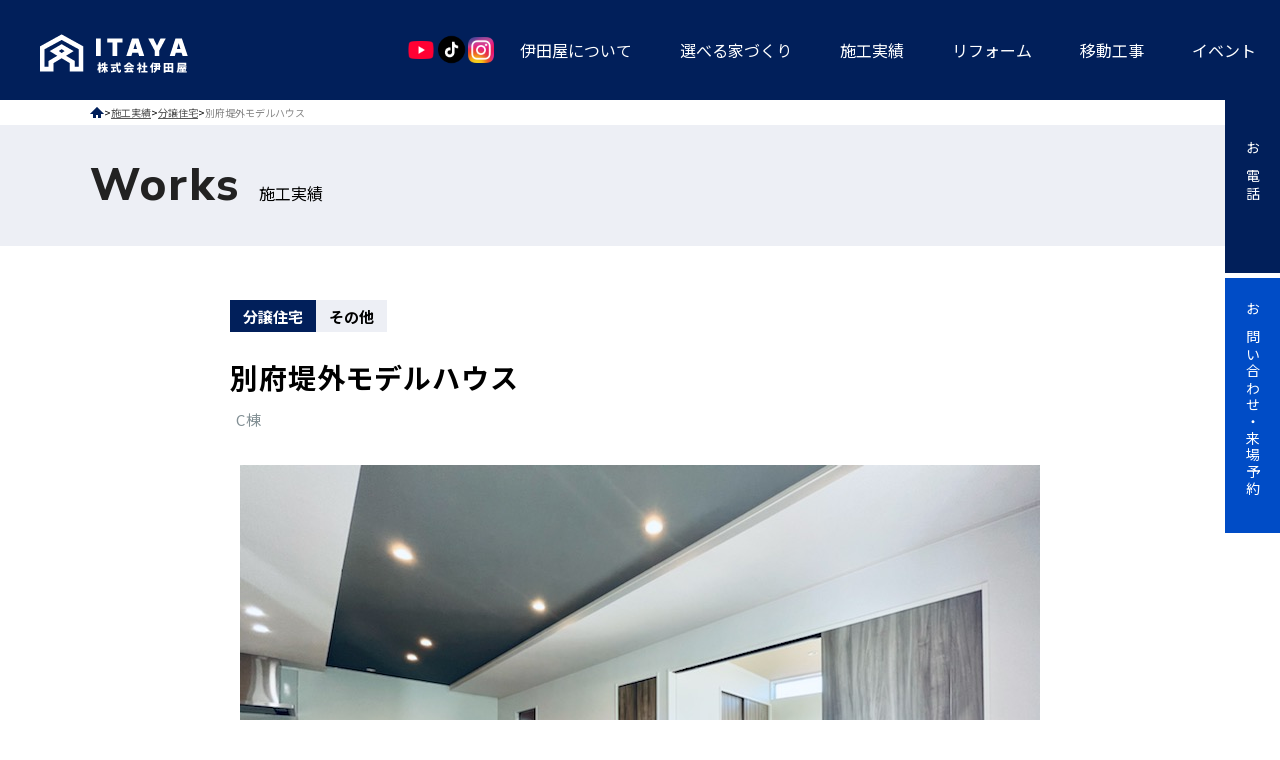

--- FILE ---
content_type: text/html; charset=UTF-8
request_url: https://www.itayahome.jp/works/p6888/
body_size: 45828
content:
<!DOCTYPE html>
<html lang="ja">

<head>
  <!-- Google Tag Manager 2022.05.02-->
  <script>
    (function(w, d, s, l, i) {
      w[l] = w[l] || [];
      w[l].push({
        'gtm.start': new Date().getTime(),
        event: 'gtm.js'
      });
      var f = d.getElementsByTagName(s)[0],
        j = d.createElement(s),
        dl = l != 'dataLayer' ? '&l=' + l : '';
      j.async = true;
      j.src =
        'https://www.googletagmanager.com/gtm.js?id=' + i + dl;
      f.parentNode.insertBefore(j, f);
    })(window, document, 'script', 'dataLayer', 'GTM-NZHPCXZ');
  </script>
  <!-- End Google Tag Manager -->

  <meta charset="utf-8">
  <meta name="format-detection" content="telephone=no">
  <meta http-equiv="X-UA-Compatible" content="IE=edge">

  <meta name="viewport" content="width=device-width, initial-scale=1, maximum-scale=1, user-scalable=0">  <script src="https://www.itayahome.jp/wp/wp-content/themes/wp-templ/assets/js/ipad.min.js"></script>
  <script>
    if (isIpad()) document.querySelectorAll('meta[name="viewport"]')[0].setAttribute("content", "width=1024, shrink-to-fit=no");
  </script>

    
<title>別府堤外モデルハウス|岐阜で注文住宅・分譲住宅なら伊田屋</title>
<meta name="description" content="雨の日も玄関まで楽々のガレージ付きのモデルハウスのご紹介ですアクセントで外壁を貼り分けているところもポイントの一つです♪&nbsp;">

<!--facebook-->
<meta property="og:title" content="別府堤外モデルハウス|岐阜で注文住宅・分譲住宅なら伊田屋">
<meta property="og:type" content="website">
<meta property="og:url" content="https://www.itayahome.jp/works/p6888/">
<meta property="og:image" content="https://www.itayahome.jp/wp/wp-content/themes/wp-templ/assets/img/common/other/fb_image.jpg">
<meta property="og:site_name" content="株式会社 伊田屋">
<meta property="og:description" content="雨の日も玄関まで楽々のガレージ付きのモデルハウスのご紹介ですアクセントで外壁を貼り分けているところもポイントの一つです♪&nbsp;">
<meta property="fb:app_id" content="">
<!--/facebook-->

<!-- Twitter -->
<meta name="twitter:card" content="summary">
<meta name="twitter:url" content="https://www.itayahome.jp/works/p6888/">
<meta name="twitter:title" content="別府堤外モデルハウス|岐阜で注文住宅・分譲住宅なら伊田屋">
<meta name="twitter:description" content="雨の日も玄関まで楽々のガレージ付きのモデルハウスのご紹介ですアクセントで外壁を貼り分けているところもポイントの一つです♪&nbsp;">
<meta name="twitter:image" content="https://www.itayahome.jp/wp/wp-content/themes/wp-templ/assets/img/common/other/fb_image.jpg">
<meta name="twitter:site" content="株式会社 伊田屋">
<meta name="twitter:creator" content="株式会社 伊田屋">
<!-- /Twitter -->

    
  
  
    <link href="https://www.itayahome.jp/wp/wp-content/themes/wp-templ/assets/css/style.min.css" rel="stylesheet" media="all">
  <link href="https://www.itayahome.jp/wp/wp-content/themes/wp-templ/assets/css/common.min.css?20260123" rel="stylesheet" media="all">
  


  <link rel="stylesheet" href="https://www.itayahome.jp/wp/wp-content/themes/wp-templ/assets/css/page/single_works.min.css">
























  <!-- Favicons, uncomment out when you get the project's favicon -->
  <link rel="icon" href="https://www.itayahome.jp/wp/wp-content/themes/wp-templ/assets/img/common/icon/favicon.ico" type="image/vnd.microsoft.icon">
  <link rel="apple-touch-icon" href="https://www.itayahome.jp/wp/wp-content/themes/wp-templ/assets/img/common/icon/apple-touch-icon-180x180.png">

  <meta name='robots' content='max-image-preview:large' />
<link rel='stylesheet' id='wp-block-library-css' href='https://www.itayahome.jp/wp/wp-includes/css/dist/block-library/style.min.css?ver=6.6.4' type='text/css' media='all' />
<style id='classic-theme-styles-inline-css' type='text/css'>
/*! This file is auto-generated */
.wp-block-button__link{color:#fff;background-color:#32373c;border-radius:9999px;box-shadow:none;text-decoration:none;padding:calc(.667em + 2px) calc(1.333em + 2px);font-size:1.125em}.wp-block-file__button{background:#32373c;color:#fff;text-decoration:none}
</style>
<style id='global-styles-inline-css' type='text/css'>
:root{--wp--preset--aspect-ratio--square: 1;--wp--preset--aspect-ratio--4-3: 4/3;--wp--preset--aspect-ratio--3-4: 3/4;--wp--preset--aspect-ratio--3-2: 3/2;--wp--preset--aspect-ratio--2-3: 2/3;--wp--preset--aspect-ratio--16-9: 16/9;--wp--preset--aspect-ratio--9-16: 9/16;--wp--preset--color--black: #000000;--wp--preset--color--cyan-bluish-gray: #abb8c3;--wp--preset--color--white: #ffffff;--wp--preset--color--pale-pink: #f78da7;--wp--preset--color--vivid-red: #cf2e2e;--wp--preset--color--luminous-vivid-orange: #ff6900;--wp--preset--color--luminous-vivid-amber: #fcb900;--wp--preset--color--light-green-cyan: #7bdcb5;--wp--preset--color--vivid-green-cyan: #00d084;--wp--preset--color--pale-cyan-blue: #8ed1fc;--wp--preset--color--vivid-cyan-blue: #0693e3;--wp--preset--color--vivid-purple: #9b51e0;--wp--preset--gradient--vivid-cyan-blue-to-vivid-purple: linear-gradient(135deg,rgba(6,147,227,1) 0%,rgb(155,81,224) 100%);--wp--preset--gradient--light-green-cyan-to-vivid-green-cyan: linear-gradient(135deg,rgb(122,220,180) 0%,rgb(0,208,130) 100%);--wp--preset--gradient--luminous-vivid-amber-to-luminous-vivid-orange: linear-gradient(135deg,rgba(252,185,0,1) 0%,rgba(255,105,0,1) 100%);--wp--preset--gradient--luminous-vivid-orange-to-vivid-red: linear-gradient(135deg,rgba(255,105,0,1) 0%,rgb(207,46,46) 100%);--wp--preset--gradient--very-light-gray-to-cyan-bluish-gray: linear-gradient(135deg,rgb(238,238,238) 0%,rgb(169,184,195) 100%);--wp--preset--gradient--cool-to-warm-spectrum: linear-gradient(135deg,rgb(74,234,220) 0%,rgb(151,120,209) 20%,rgb(207,42,186) 40%,rgb(238,44,130) 60%,rgb(251,105,98) 80%,rgb(254,248,76) 100%);--wp--preset--gradient--blush-light-purple: linear-gradient(135deg,rgb(255,206,236) 0%,rgb(152,150,240) 100%);--wp--preset--gradient--blush-bordeaux: linear-gradient(135deg,rgb(254,205,165) 0%,rgb(254,45,45) 50%,rgb(107,0,62) 100%);--wp--preset--gradient--luminous-dusk: linear-gradient(135deg,rgb(255,203,112) 0%,rgb(199,81,192) 50%,rgb(65,88,208) 100%);--wp--preset--gradient--pale-ocean: linear-gradient(135deg,rgb(255,245,203) 0%,rgb(182,227,212) 50%,rgb(51,167,181) 100%);--wp--preset--gradient--electric-grass: linear-gradient(135deg,rgb(202,248,128) 0%,rgb(113,206,126) 100%);--wp--preset--gradient--midnight: linear-gradient(135deg,rgb(2,3,129) 0%,rgb(40,116,252) 100%);--wp--preset--font-size--small: 13px;--wp--preset--font-size--medium: 20px;--wp--preset--font-size--large: 36px;--wp--preset--font-size--x-large: 42px;--wp--preset--spacing--20: 0.44rem;--wp--preset--spacing--30: 0.67rem;--wp--preset--spacing--40: 1rem;--wp--preset--spacing--50: 1.5rem;--wp--preset--spacing--60: 2.25rem;--wp--preset--spacing--70: 3.38rem;--wp--preset--spacing--80: 5.06rem;--wp--preset--shadow--natural: 6px 6px 9px rgba(0, 0, 0, 0.2);--wp--preset--shadow--deep: 12px 12px 50px rgba(0, 0, 0, 0.4);--wp--preset--shadow--sharp: 6px 6px 0px rgba(0, 0, 0, 0.2);--wp--preset--shadow--outlined: 6px 6px 0px -3px rgba(255, 255, 255, 1), 6px 6px rgba(0, 0, 0, 1);--wp--preset--shadow--crisp: 6px 6px 0px rgba(0, 0, 0, 1);}:where(.is-layout-flex){gap: 0.5em;}:where(.is-layout-grid){gap: 0.5em;}body .is-layout-flex{display: flex;}.is-layout-flex{flex-wrap: wrap;align-items: center;}.is-layout-flex > :is(*, div){margin: 0;}body .is-layout-grid{display: grid;}.is-layout-grid > :is(*, div){margin: 0;}:where(.wp-block-columns.is-layout-flex){gap: 2em;}:where(.wp-block-columns.is-layout-grid){gap: 2em;}:where(.wp-block-post-template.is-layout-flex){gap: 1.25em;}:where(.wp-block-post-template.is-layout-grid){gap: 1.25em;}.has-black-color{color: var(--wp--preset--color--black) !important;}.has-cyan-bluish-gray-color{color: var(--wp--preset--color--cyan-bluish-gray) !important;}.has-white-color{color: var(--wp--preset--color--white) !important;}.has-pale-pink-color{color: var(--wp--preset--color--pale-pink) !important;}.has-vivid-red-color{color: var(--wp--preset--color--vivid-red) !important;}.has-luminous-vivid-orange-color{color: var(--wp--preset--color--luminous-vivid-orange) !important;}.has-luminous-vivid-amber-color{color: var(--wp--preset--color--luminous-vivid-amber) !important;}.has-light-green-cyan-color{color: var(--wp--preset--color--light-green-cyan) !important;}.has-vivid-green-cyan-color{color: var(--wp--preset--color--vivid-green-cyan) !important;}.has-pale-cyan-blue-color{color: var(--wp--preset--color--pale-cyan-blue) !important;}.has-vivid-cyan-blue-color{color: var(--wp--preset--color--vivid-cyan-blue) !important;}.has-vivid-purple-color{color: var(--wp--preset--color--vivid-purple) !important;}.has-black-background-color{background-color: var(--wp--preset--color--black) !important;}.has-cyan-bluish-gray-background-color{background-color: var(--wp--preset--color--cyan-bluish-gray) !important;}.has-white-background-color{background-color: var(--wp--preset--color--white) !important;}.has-pale-pink-background-color{background-color: var(--wp--preset--color--pale-pink) !important;}.has-vivid-red-background-color{background-color: var(--wp--preset--color--vivid-red) !important;}.has-luminous-vivid-orange-background-color{background-color: var(--wp--preset--color--luminous-vivid-orange) !important;}.has-luminous-vivid-amber-background-color{background-color: var(--wp--preset--color--luminous-vivid-amber) !important;}.has-light-green-cyan-background-color{background-color: var(--wp--preset--color--light-green-cyan) !important;}.has-vivid-green-cyan-background-color{background-color: var(--wp--preset--color--vivid-green-cyan) !important;}.has-pale-cyan-blue-background-color{background-color: var(--wp--preset--color--pale-cyan-blue) !important;}.has-vivid-cyan-blue-background-color{background-color: var(--wp--preset--color--vivid-cyan-blue) !important;}.has-vivid-purple-background-color{background-color: var(--wp--preset--color--vivid-purple) !important;}.has-black-border-color{border-color: var(--wp--preset--color--black) !important;}.has-cyan-bluish-gray-border-color{border-color: var(--wp--preset--color--cyan-bluish-gray) !important;}.has-white-border-color{border-color: var(--wp--preset--color--white) !important;}.has-pale-pink-border-color{border-color: var(--wp--preset--color--pale-pink) !important;}.has-vivid-red-border-color{border-color: var(--wp--preset--color--vivid-red) !important;}.has-luminous-vivid-orange-border-color{border-color: var(--wp--preset--color--luminous-vivid-orange) !important;}.has-luminous-vivid-amber-border-color{border-color: var(--wp--preset--color--luminous-vivid-amber) !important;}.has-light-green-cyan-border-color{border-color: var(--wp--preset--color--light-green-cyan) !important;}.has-vivid-green-cyan-border-color{border-color: var(--wp--preset--color--vivid-green-cyan) !important;}.has-pale-cyan-blue-border-color{border-color: var(--wp--preset--color--pale-cyan-blue) !important;}.has-vivid-cyan-blue-border-color{border-color: var(--wp--preset--color--vivid-cyan-blue) !important;}.has-vivid-purple-border-color{border-color: var(--wp--preset--color--vivid-purple) !important;}.has-vivid-cyan-blue-to-vivid-purple-gradient-background{background: var(--wp--preset--gradient--vivid-cyan-blue-to-vivid-purple) !important;}.has-light-green-cyan-to-vivid-green-cyan-gradient-background{background: var(--wp--preset--gradient--light-green-cyan-to-vivid-green-cyan) !important;}.has-luminous-vivid-amber-to-luminous-vivid-orange-gradient-background{background: var(--wp--preset--gradient--luminous-vivid-amber-to-luminous-vivid-orange) !important;}.has-luminous-vivid-orange-to-vivid-red-gradient-background{background: var(--wp--preset--gradient--luminous-vivid-orange-to-vivid-red) !important;}.has-very-light-gray-to-cyan-bluish-gray-gradient-background{background: var(--wp--preset--gradient--very-light-gray-to-cyan-bluish-gray) !important;}.has-cool-to-warm-spectrum-gradient-background{background: var(--wp--preset--gradient--cool-to-warm-spectrum) !important;}.has-blush-light-purple-gradient-background{background: var(--wp--preset--gradient--blush-light-purple) !important;}.has-blush-bordeaux-gradient-background{background: var(--wp--preset--gradient--blush-bordeaux) !important;}.has-luminous-dusk-gradient-background{background: var(--wp--preset--gradient--luminous-dusk) !important;}.has-pale-ocean-gradient-background{background: var(--wp--preset--gradient--pale-ocean) !important;}.has-electric-grass-gradient-background{background: var(--wp--preset--gradient--electric-grass) !important;}.has-midnight-gradient-background{background: var(--wp--preset--gradient--midnight) !important;}.has-small-font-size{font-size: var(--wp--preset--font-size--small) !important;}.has-medium-font-size{font-size: var(--wp--preset--font-size--medium) !important;}.has-large-font-size{font-size: var(--wp--preset--font-size--large) !important;}.has-x-large-font-size{font-size: var(--wp--preset--font-size--x-large) !important;}
:where(.wp-block-post-template.is-layout-flex){gap: 1.25em;}:where(.wp-block-post-template.is-layout-grid){gap: 1.25em;}
:where(.wp-block-columns.is-layout-flex){gap: 2em;}:where(.wp-block-columns.is-layout-grid){gap: 2em;}
:root :where(.wp-block-pullquote){font-size: 1.5em;line-height: 1.6;}
</style>
<link rel='stylesheet' id='contact-form-7-css' href='https://www.itayahome.jp/wp/wp-content/plugins/contact-form-7/includes/css/styles.css?ver=5.9.8' type='text/css' media='all' />
<link rel='stylesheet' id='cf7msm_styles-css' href='https://www.itayahome.jp/wp/wp-content/plugins/contact-form-7-multi-step-module/resources/cf7msm.css?ver=4.4' type='text/css' media='all' />
<link rel='stylesheet' id='wp-pagenavi-css' href='https://www.itayahome.jp/wp/wp-content/plugins/wp-pagenavi/pagenavi-css.css?ver=2.70' type='text/css' media='all' />
<script type="text/javascript" src="https://www.itayahome.jp/wp/wp-includes/js/jquery/jquery.min.js?ver=3.7.1" id="jquery-core-js"></script>
<script type="text/javascript" src="https://www.itayahome.jp/wp/wp-includes/js/jquery/jquery-migrate.min.js?ver=3.4.1" id="jquery-migrate-js"></script>
<link rel="canonical" href="https://www.itayahome.jp/works/p6888/" />
<link rel="alternate" title="oEmbed (JSON)" type="application/json+oembed" href="https://www.itayahome.jp/wp-json/oembed/1.0/embed?url=https%3A%2F%2Fwww.itayahome.jp%2Fworks%2Fp6888%2F" />
<link rel="alternate" title="oEmbed (XML)" type="text/xml+oembed" href="https://www.itayahome.jp/wp-json/oembed/1.0/embed?url=https%3A%2F%2Fwww.itayahome.jp%2Fworks%2Fp6888%2F&#038;format=xml" />
</head>


<body class="">
    <!-- Google Tag Manager (noscript) 2022.05.02-->
  <noscript>
    <iframe src="https://www.googletagmanager.com/ns.html?id=GTM-NZHPCXZ" height="0" width="0" style="display:none;visibility:hidden"></iframe>
  </noscript>
  <!-- End Google Tag Manager (noscript) -->

<header class="site_header animation slideInFromTop fadeIn  ">
  <div class="site_header__logo">
    <a href="https://www.itayahome.jp/">
      <img src="https://www.itayahome.jp/wp/wp-content/themes/wp-templ/assets/img/common/logo_new-white.svg" alt="ITAYA HOME 株式会社伊田屋">
    </a>
  </div>

  <div class="site_header__menu">
    <ul class="site_header__menu__snsWrap disp_pc">
      <li>
        <a href="https://www.youtube.com/@itaya-home" target="_blank" rel="noopener" class="site_header__snsLink disp_pc">
          <figure><img src="https://www.itayahome.jp/wp/wp-content/themes/wp-templ/assets/img/common/icon_youtube-color.png" alt="youtube" width="30" height="30"></figure>
        </a>
      </li>
      <li>
        <a href="https://www.tiktok.com/@itaya_home" target="_blank" rel="noopener" class="site_header__snsLink disp_pc">
          <figure><img src="https://www.itayahome.jp/wp/wp-content/themes/wp-templ/assets/img/common/icon_tiktok-color.png" alt="tiktok" width="30" height="30"></figure>
        </a>
      </li>
      <li>
        <a href="https://www.instagram.com/itaya.gifu/" target="_blank" rel="noopener" class="site_header__snsLink disp_pc">
          <figure><img src="https://www.itayahome.jp/wp/wp-content/themes/wp-templ/assets/img/common/icon_insta-color.png" alt="Instagram" width="30" height="30"></figure>
        </a>
      </li>
    </ul>
    <ul class="site_header__menu__wrap disp_pc">
      <li>
        <a href="https://www.itayahome.jp/about">
          伊田屋について
        </a>
      </li>
      <li class="js-submenuOpen">
        <a href="https://www.itayahome.jp/#top_project">
          選べる家づくり
        </a>
        <ul class="submenu">
          <li>
            <a href="https://www.itayahome.jp/subdivision">
              モデルハウス分譲住宅
            </a>
          </li>
          <li>
            <a href="https://www.itayahome.jp/custom">
              注文住宅
            </a>
          </li>
          <li>
            <a href="https://www.itayahome.jp/next_model">
              NEXT MODEL
            </a>
          </li>
          <li>
            <a href="https://www.itayahome.jp/plus-me">
              Plus Me
            </a>
          </li>
        </ul>
      </li>
      <li>
        <a href="https://www.itayahome.jp/works">施工実績</a>
      </li>
      <li>
        <a href="https://itaya-reform.jp/" target="_blank" rel="noopener noreferrer">
          リフォーム
        </a>
      </li>
      <li>
        <a href="https://www.itayahome.jp/special">
          移動工事
        </a>
      </li>
      <li>
        <a href="https://www.itayahome.jp/event">
          イベント
        </a>
      </li>
    </ul>
    <div class="site_header__menu__box">
      <p class="site_header__menu__box__logo">
        <img src="https://www.itayahome.jp/wp/wp-content/themes/wp-templ/assets/img/common/logo_new.svg" alt="ITAYA HOME 株式会社伊田屋">
      </p>
      <div class="site_header__menu__box__menulist">
        <ul>
          <li><a href="https://www.itayahome.jp/about">伊田屋について</a></li>
          <li><a href="https://www.itayahome.jp/works">施工事例</a></li>
          <li class="hassub">
            <a class="act" href="https://www.itayahome.jp/#top_project">選べる家づくり</a>
            <ul class="submenu">
              <li><a href="https://www.itayahome.jp/subdivision">モデルハウス分譲住宅</a></li>
              <li><a href="https://www.itayahome.jp/custom">注文住宅</a></li>
              <li><a href="https://www.itayahome.jp/next_model">NEXT MODEL</a></li>
              <li><a href="https://www.itayahome.jp/plus-me">Plus Me</a></li>
            </ul>
          </li>
          <li><a href="https://itaya-reform.jp/" target="_blank" rel="noopener noreferrer">リフォーム</a></li>
          <li><a href="https://www.itayahome.jp/special">移動工事</a></li>
          <li><a href="https://www.itayahome.jp/event">イベント</a></li>
        </ul>
      </div>
      <ul class="site_header__menu__box__btnWrap">
        <li>
          <a href="tel:0120473441" class="tel">お電話</a>
        </li>
        <li>
          <a href="https://www.itayahome.jp/contact" class="contact">お問い合わせ・来場予約</a>
        </li>
      </ul>
      <ul class="site_header__menu__box__snsWrap">
        <li>
          <a href="https://www.youtube.com/@itaya-home" target="_blank" rel="noopener" class="site_header__menu__box__snsLink">
            <figure><img src="https://www.itayahome.jp/wp/wp-content/themes/wp-templ/assets/img/common/icon_youtube-color.png" alt="youtube" width="36" height="36"></figure>
          </a>
        </li>
        <li>
          <a href="https://www.tiktok.com/@itaya_home" target="_blank" rel="noopener" class="site_header__menu__box__snsLink">
            <figure><img src="https://www.itayahome.jp/wp/wp-content/themes/wp-templ/assets/img/common/icon_tiktok-color.png" alt="tiktok" width="37" height="36"></figure>
          </a>
        </li>
        <li>
          <a href="https://www.instagram.com/itaya.gifu/" target="_blank" rel="noopener" class="site_header__menu__box__snsLink">
            <figure><img src="https://www.itayahome.jp/wp/wp-content/themes/wp-templ/assets/img/common/icon_insta-color.png" alt="Instagram" width="36" height="36"></figure>
          </a>
        </li>
      </ul>
      <p class="site_header__menu__box__copyright">&copy; 2026 株式会社伊田屋</p>
    </div>
  </div>
  <div class="site_header__menu--sp disp_notpc">
    <ul class="site_header__menu__box__snsWrap--sp disp_notpc">
      <li>
        <a href="https://www.youtube.com/@itaya-home" target="_blank" rel="noopener" class="site_header__menu__box__snsLink site_header__menu__box__snsLink--sp">
          <figure><img src="https://www.itayahome.jp/wp/wp-content/themes/wp-templ/assets/img/common/icon_youtube-color.png" alt="youtube" width="24" height="24"></figure>
        </a>
      </li>
      <li>
        <a href="https://www.tiktok.com/@itaya_home" target="_blank" rel="noopener" class="site_header__menu__box__snsLink site_header__menu__box__snsLink--sp">
          <figure><img src="https://www.itayahome.jp/wp/wp-content/themes/wp-templ/assets/img/common/icon_tiktok-color.png" alt="tiktok" width="24" height="24"></figure>
        </a>
      </li>
      <li>
        <a href="https://www.instagram.com/itaya.gifu/" target="_blank" rel="noopener" class="site_header__menu__box__snsLink site_header__menu__box__snsLink--sp">
          <figure><img src="https://www.itayahome.jp/wp/wp-content/themes/wp-templ/assets/img/common/icon_insta-color.png" alt="Instagram" width="24" height="24"></figure>
        </a>
      </li>
    </ul>
    <div class="site_header__hamburger hamburger disp_notpc">
      <span></span>
      <span></span>
      <span></span>
    </div>
  </div>
</header>
<div class="site_header__sideBtn animation slideInFromRight">
    <ul class="site_header__sideBtn__list">
      <li class="site_header__sideBtn__item">
        <a href="tel:0120473441" class="site_header__sideBtn__btn site_header__sideBtn__btn--tel">お電話</a>
      </li>
      <li class="site_header__sideBtn__item">
        <a href="https://www.itayahome.jp/contact" class="site_header__sideBtn__btn site_header__sideBtn__btn--contact"><span class="disp_notsp">お問い合わせ・</span>来場予約</a>
      </li>
    </ul>
  </div>

<div id="works" class="single-works">
      <main class="wrap">
      <div class="breadcrumb" typeof="BreadcrumbList" vocab="https://schema.org/">
  <!-- Breadcrumb NavXT 7.3.1 -->
<span property="itemListElement" typeof="ListItem"><a property="item" typeof="WebPage" title="Go to 株式会社 伊田屋." href="https://www.itayahome.jp" class="home" ><span property="name"><img src="https://www.itayahome.jp/wp/wp-content/themes/wp-templ/assets/img/common/icon_break.svg" alt="" /></span></a><meta property="position" content="1"></span> &gt; <span property="itemListElement" typeof="ListItem"><a property="item" typeof="WebPage" title="施工実績へ移動する" href="https://www.itayahome.jp/works/" class="archive post-works-archive" ><span property="name">施工実績</span></a><meta property="position" content="2"></span> &gt; <span property="itemListElement" typeof="ListItem"><a property="item" typeof="WebPage" title="Go to the 分譲住宅 カテゴリ archives." href="https://www.itayahome.jp/workscat/%e5%88%86%e8%ad%b2%e4%bd%8f%e5%ae%85/" class="taxonomy workscat" ><span property="name">分譲住宅</span></a><meta property="position" content="3"></span> &gt; <span property="itemListElement" typeof="ListItem"><span property="name" class="post post-works current-item">別府堤外モデルハウス</span><meta property="url" content="https://www.itayahome.jp/works/p6888/"><meta property="position" content="4"></span></div>      <div class="pageTitle">
        <div class="wcm">
          <span>Works</span>
          <h1>施工実績</h1>
        </div>
      </div>
      <div class="cont wcm">
        <div class="cont__cat">
                      <em class="blue">
              分譲住宅            </em>
                                <em class="gray">
              その他            </em>
                  </div>
        <h1 class="cont__ttl">別府堤外モデルハウス</h1>
                  <div class="cont__name">C棟</div>
                  <div class="cont__img">
            <img src="https://www.itayahome.jp/wp/wp-content/uploads/2021/09/別府LDK１.jpg" alt="別府堤外モデルハウス">
          </div>
                  <div class="cont__des cmsContent"><p>雨の日も玄関まで楽々のガレージ付きのモデルハウスのご紹介です</p>
<p>アクセントで外壁を貼り分けているところもポイントの一つです♪</p>
<p>&nbsp;</p>
</div>
                                  <div class="cont__repeat">
                          <div class="cont__repeat--item">
                                  <img src="https://www.itayahome.jp/wp/wp-content/uploads/2021/11/④別府LDK２.jpg" alt="" class="img">
                                  <p class="txt cmsContent"><p><span style="font-size: 14pt; color: #ff99cc; font-family: georgia, palatino, serif;"><strong><img fetchpriority="high" decoding="async" class="alignnone wp-image-6510" src="https://www.itayahome.jp/wp/wp-content/uploads/2021/09/別府キッチン１.jpg" alt="" width="572" height="763" srcset="https://www.itayahome.jp/wp/wp-content/uploads/2021/09/別府キッチン１.jpg 600w, https://www.itayahome.jp/wp/wp-content/uploads/2021/09/別府キッチン１-225x300.jpg 225w, https://www.itayahome.jp/wp/wp-content/uploads/2021/09/別府キッチン１-563x750.jpg 563w" sizes="(max-width: 572px) 100vw, 572px" /></strong></span></p>
<p><span style="font-size: 14pt; color: #ff99cc; font-family: georgia, palatino, serif;"><strong>【</strong></span><span style="font-size: 14pt; color: #ff99cc; font-family: georgia, palatino, serif;"><strong>くつろぎ空間は広々24.1帖確保】</strong></span></p>
<p><span style="font-family: georgia, palatino, serif;">南向きの明るいLDKは19.6帖、その隣には4.5帖の畳空間があり、</span></p>
<p><span style="font-family: georgia, palatino, serif;">広々とした印象です♪</span></p>
<p><span style="font-family: georgia, palatino, serif;">あえて天井を上げ、アクセントクロスにすることで</span></p>
<p><span style="font-family: georgia, palatino, serif;">落ち着いた雰囲気を演出しています。</span></p>
</p>
                              </div>
                          <div class="cont__repeat--item">
                                  <img src="https://www.itayahome.jp/wp/wp-content/uploads/2021/11/⑩別府洗面1.jpg" alt="" class="img">
                                  <p class="txt cmsContent"><p><strong><span style="font-size: 14pt; color: #99ccff;">【ラク家事仕様の洗面空間】</span></strong></p>
<p>約3帖のゆとりのある洗面空間は、洗濯をするだけでなく干す、しまうといった</p>
<p>一連の流れがこちらで全て完結するよう洗面所のすぐ隣にファミリークローゼットを設けました。</p>
<p>乾いた衣類は各自でお部屋に持っていってもらえれば、家事の負担が減らせます。</p>
<p>共働き夫婦も多いので家族で助け合える設計を心掛けております。</p>
</p>
                              </div>
                      </div>
                                  <div class="cont__link">
            <p class="cont__link--ttl">Design</p>
            <div class="cont__link--lst">
                              <a href="https://www.itayahome.jp/worksdesign/%e3%83%b4%e3%82%a3%e3%83%b3%e3%83%86%e3%83%bc%e3%82%b8%e9%a2%a8">
                  ヴィンテージ風                </a>
                          </div>
          </div>
              </div>        <div class="samecat">
          <div class="wcm">
            <div class="samecat__ttl">
              <p class="samecat__ttl--en">Same category</p>
              <h2 class="samecat__ttl--jp">同じカテゴリの施工実績</h2>
            </div>
            <div class="samecat__lst">
              <ul class="worksList">
                                  <a href="https://www.itayahome.jp/works/p27269/" class="item">
                    <div class="item__im lazy" data-bg="url('https://www.itayahome.jp/wp/wp-content/uploads/2025/09/de95209e5443930ca2e81e6a610f14c0.jpeg')"></div>
                    <div class="item__cate">
                      <p><em>分譲住宅</em></p>
                      <span><em>
                  岐南エリア                  </em></span>
                    </div>
                    <h2 class="item__title">笠松町無動寺モデルハウス</h2>
                                          <div class="item__name"> M様邸</div>
                                      </a>
                                  <a href="https://www.itayahome.jp/works/p27241/" class="item">
                    <div class="item__im lazy" data-bg="url('https://www.itayahome.jp/wp/wp-content/uploads/2025/09/1ef3ddeff6b0d1d2f8bdb1fb58087827.jpg')"></div>
                    <div class="item__cate">
                      <p><em>分譲住宅</em></p>
                      <span><em>
                  大垣エリア                  </em></span>
                    </div>
                    <h2 class="item__title">大垣市鶴見モデルハウス</h2>
                                          <div class="item__name"> M様邸</div>
                                      </a>
                                  <a href="https://www.itayahome.jp/works/p27255/" class="item">
                    <div class="item__im lazy" data-bg="url('https://www.itayahome.jp/wp/wp-content/uploads/2025/09/2ca9af6a14d7a4b37eb75a791c22ed9f.jpg')"></div>
                    <div class="item__cate">
                      <p><em>分譲住宅</em></p>
                      <span><em>
                  その他                  </em></span>
                    </div>
                    <h2 class="item__title">羽島市福寿町間島モデルハウス</h2>
                                          <div class="item__name"> M様邸</div>
                                      </a>
                                  <a href="https://www.itayahome.jp/works/p13009/" class="item">
                    <div class="item__im lazy" data-bg="url('https://www.itayahome.jp/wp/wp-content/uploads/2023/07/馬見塚3Bリビングダイニング②.jpg')"></div>
                    <div class="item__cate">
                      <p><em>分譲住宅</em></p>
                      <span><em>
                  その他                  </em></span>
                    </div>
                    <h2 class="item__title">一宮市馬見塚モデルハウス</h2>
                                          <div class="item__name"> M様邸</div>
                                      </a>
                              </ul>
            </div>
          </div>
        </div>
                          <div class="relate wcm">
          <div class="relate__item prev">
                          <a href="https://www.itayahome.jp/works/p5619/">
                <div class="relate__item--ttl">
                  <span>Prev</span>
                </div>
                <div class="relate__item--box">
                  <div class="image">
                    <div class="img lazy" data-bg="url(https://www.itayahome.jp/wp/wp-content/uploads/2021/08/玄関1.jpg)"></div>
                  </div>
                  <p class="ttl">間接照明のあるラグジュアリーな邸宅</p>
                </div>
              </a>
                      </div>
          <div class="relate__item back">
            <a href="https://www.itayahome.jp/works" class="relate__item--back">一覧</a>
          </div>
          <div class="relate__item next">
                          <a href="https://www.itayahome.jp/works/p6900/">
                <div class="relate__item--box">
                  <div class="image">
                    <div class="img lazy" data-bg="url(https://www.itayahome.jp/wp/wp-content/uploads/2021/08/丸の内4DLDK2.jpg)"></div>
                  </div>
                  <p class="ttl">竹鼻町丸の内モデルハウス</p>
                </div>
                <div class="relate__item--ttl">
                  <span>Next</span>
                </div>
              </a>
                      </div>
        </div>
          </main>
  </div>

  <div class="footer_contact">
    <div class="footer_contact__container inner">
      <div class="footer_contact__box1 animation fadeUp">
        <h2 class="footer_contact__box1__ttl">
          お問い合わせ
          <small class="en bold">Contact</small>
        </h2>
        <p class="footer_contact__box1__txt">ご相談・お問合せは無料です。<br>伊田屋の家づくりに関するご質問・<br>ご相談などお気軽に<br
            class="disp_tab">お問い合わせください。</p>
      </div>
      <div class="footer_contact__box2 animation fadeUp">
        <img src="https://www.itayahome.jp/wp/wp-content/themes/wp-templ/assets/img/common/icon_tel.svg" alt="" class="footer_contact__box2__icon">
        <p class="footer_contact__box2__ttl">お電話でのお問い合わせ</p>
        <dl class="footer_contact__box2__list">
          <dt class="footer_contact__box2__list__ttl bold">新築のご相談</dt>
          <dd class="footer_contact__box2__list__txt">
            <a href="tel:0120473441" class="footer_contact__box2__list__txt__tel">0120-47-3441</a><br>
            受付時間：<span>9:00 - 18:00</span>水曜定休
          </dd>
        </dl>
        <dl class="footer_contact__box2__list">
          <dt class="footer_contact__box2__list__ttl bold">メンテナンスのご相談</dt>
          <dd class="footer_contact__box2__list__txt">
            <a href="tel:0120478668" class="footer_contact__box2__list__txt__tel">0120-47-8668</a><br>
            受付時間：<span>9:00 - 18:00</span>水曜定休
          </dd>
        </dl>
      </div>
      <div class="footer_contact__box3 animation fadeUp">
        <img src="https://www.itayahome.jp/wp/wp-content/themes/wp-templ/assets/img/common/icon_mail.svg" alt="" class="footer_contact__box3__icon">
        <p class="footer_contact__box3__ttl">フォームからのお問い合わせ</p>
        <a href="https://www.itayahome.jp/contact"
          class="footer_contact__box3__btn btnLink sub">お問い合わせフォーム</a>
      </div>
    </div>
  </div>

  <nav class="footer_navmenu">
    <div class="footer_navmenu__container inner">
      <ul class="footer_navmenu__list animation fadeUp">
        <li>
          <a href="https://www.itayahome.jp/estatecat/%e5%9c%9f%e5%9c%b0%e5%bb%ba%e7%89%a9/" class="footer_navmenu__listItem icon1">
            <!-- <img class="footer_navmenu__listItem__img" src="https://www.itayahome.jp/wp/wp-content/themes/wp-templ/assets/img/top/top_nav_img01.jpg" alt="建売を探す"> -->
            建売を探す</a>
        </li>
        <li>
          <a href="https://www.itayahome.jp/estate" class="footer_navmenu__listItem icon2">
            <!-- <img class="footer_navmenu__listItem__img" src="https://www.itayahome.jp/wp/wp-content/themes/wp-templ/assets/img/top/top_nav_img02.jpg" alt="土地を探す"> -->
            土地を探す</a>
        </li>
        <li>
          <a href="https://itaya-reform.jp/" class="footer_navmenu__listItem icon3" target="_blank" rel="noopener noreferrer">
            <!-- <img class="footer_navmenu__listItem__img" src="https://www.itayahome.jp/wp/wp-content/themes/wp-templ/assets/img/top/top_nav_img03.jpg" alt="リフォーム"> -->
            リフォーム</a>
        </li>
        <li>
          <a href="https://www.itayahome.jp/event" class="footer_navmenu__listItem icon4">
            <!-- <img class="footer_navmenu__listItem__img" src="https://www.itayahome.jp/wp/wp-content/themes/wp-templ/assets/img/top/top_nav_img04.jpg" alt="イベント"> -->
            イベント</a>
        </li>
      </ul>
    </div>
  </nav>

<footer class="site_footer ">
  <div class="site_footer__container inner animation fadeIn">
    <div class="site_footer__box1">
      <div class="site_footer__logoWrap">
                  <img src="https://www.itayahome.jp/wp/wp-content/themes/wp-templ/assets/img/common/logo_new.svg" alt="ITAYA HOME 株式会社伊田屋" class="site_footer__logo">
                  <ul class="site_footer__snsWrap">
            <li>
              <a href="https://www.youtube.com/@itaya-home" target="_blank" rel="noopener" class="site_footer__snsLink disp_notsp">
                <figure><img src="https://www.itayahome.jp/wp/wp-content/themes/wp-templ/assets/img/common/icon_youtube-color.png" alt="youtube" width="24" height="24"></figure>
              </a>
            </li>
            <li>
              <a href="https://www.tiktok.com/@itaya_home" target="_blank" rel="noopener" class="site_footer__snsLink disp_notsp">
                <figure><img src="https://www.itayahome.jp/wp/wp-content/themes/wp-templ/assets/img/common/icon_tiktok-color.png" alt="tiktok" width="25" height="24"></figure>
              </a>
            </li>
            <li>
              <a href="https://www.instagram.com/itaya.gifu/" target="_blank" rel="noopener" class="site_footer__snsLink disp_notsp">
                <figure><img src="https://www.itayahome.jp/wp/wp-content/themes/wp-templ/assets/img/common/icon_insta-color.png" alt="Instagram" width="24" height="24"></figure>
              </a>
            </li>
          </ul>
      </div>
      <address class="site_footer__addressWrap">
        <p class="site_footer__address">
          〒501-6001　岐阜県羽島郡岐南町上印食9丁目103
        </p>
        <p class="site_footer__address">
          【TEL】 <a href="tel:0582473441" class="tel">058-247-3441</a><br>
          【FAX】 <a href="tel:0582476671" class="fax">058-247-6671</a>
        </p>
      </address>
      <p class="site_footer__permit">許可・加盟団体<br>
        建設工事業（特-3）第6444号<br>
        宅地建物取引業 国土交通大臣（1）第10936号<br>
        (社) 岐阜県宅地建物取引業保証協会会員<br>
        <br>
        施工エリア<br>
        ＜岐阜県＞<br>
        岐阜市/大垣市/岐南町/瑞穂市/各務原市/羽鳥市<br>
        ＜愛知県＞<br>
        一宮市/江南市
      </p>
    </div>
    <div class="site_footer__box2">
      <div class="site_footer__mapWrap">
        <div class="site_footer__map">
          <iframe
            src="https://www.google.com/maps/embed?pb=!1m18!1m12!1m3!1d203.29003021728965!2d136.78564539155502!3d35.38937177983365!2m3!1f0!2f0!3f0!3m2!1i1024!2i768!4f80!3m3!1m2!1s0x6002e07d8fbdafb5%3A0x94e3665624d9c241!2z5qCq5byP5Lya56S-5LyK55Sw5bGL!5e0!3m2!1sja!2sjp!4v1707015158674!5m2!1sja!2sjp"
            allowfullscreen="" loading="lazy" referrerpolicy="no-referrer-when-downgrade"></iframe>
        </div>
        <a href="https://maps.app.goo.gl/KDxYSH1XAUbi6yqg8" class="site_footer__mapLink">Google map</a>
      </div>
      <nav class="site_footer__nav">
        <ul class="site_footer__navList">
          <li class="site_footer__anavItem">
            <a href="https://www.itayahome.jp/about" class="site_footer__navLink">伊田屋について</a>
          </li>
          <li class="site_footer__anavItem">
            <a href="https://www.itayahome.jp/works" class="site_footer__navLink">施工事例</a>
          </li>
          <li class="site_footer__anavItem">
            <a href="https://www.itayahome.jp/subdivision" class="site_footer__navLink">モデルハウス分譲</a>
          </li>
          <li class="site_footer__anavItem">
            <a href="https://www.itayahome.jp/event" class="site_footer__navLink">イベント情報</a>
          </li>
          <li class="site_footer__anavItem">
            <a href="https://www.itayahome.jp/custom" class="site_footer__navLink">注文住宅</a>
          </li>
          <li class="site_footer__anavItem">
            <a href="https://www.itayahome.jp/reviews" class="site_footer__navLink">お客様インタビュー</a>
          </li>
          <li class="site_footer__anavItem">
            <a href="https://www.itayahome.jp/next_model" class="site_footer__navLink">NEXT MODEL</a>
          </li>
          <li class="site_footer__anavItem">
            <a href="https://www.itayahome.jp/topics" class="site_footer__navLink">お知らせ・ブログ</a>
          </li>
          <li class="site_footer__anavItem">
            <a href="https://www.itayahome.jp/plus-me" class="site_footer__navLink">Plus me</a>
          </li>
          <li class="site_footer__anavItem">
            <a href="https://www.itayahome.jp/contact" class="site_footer__navLink">お問い合わせ</a>
          </li>
          <li class="site_footer__anavItem">
            <a href="https://www.itayahome.jp/division_area" class="site_footer__navLink">おすすめ区画</a>
          </li>
          <li class="site_footer__anavItem">
            <a href="https://www.itayahome.jp/company" class="site_footer__navLink">会社概要</a>
          </li>
          <li class="site_footer__anavItem">
            <a href="https://itaya-reform.jp/" class="site_footer__navLink" target="_blank">伊田屋リフォーム</a>
          </li>
          <li class="site_footer__anavItem">
            <a href="https://itayaestate.jp/" class="site_footer__navLink" target="_blank">伊田屋エステート</a>
          </li>
        </ul>
      </nav>
    </div>
    <ul class="site_footer__snsWrap">
      <li>
        <a href="https://www.youtube.com/@itaya-home" target="_blank" rel="noopener" class="site_footer__snsLink disp_sp">
          <figure><img src="https://www.itayahome.jp/wp/wp-content/themes/wp-templ/assets/img/common/icon_youtube-color.png" alt="youtube" width="36" height="36"></figure>
        </a>
      </li>
      <li>
        <a href="https://www.tiktok.com/@itaya_home" target="_blank" rel="noopener" class="site_footer__snsLink disp_sp">
          <figure><img src="https://www.itayahome.jp/wp/wp-content/themes/wp-templ/assets/img/common/icon_tiktok-color.png" alt="tiktok" width="37" height="36"></figure>
        </a>
      </li>
      <li>
        <a href="https://www.instagram.com/itaya.gifu/" target="_blank" rel="noopener" class="site_footer__snsLink disp_sp">
          <figure><img src="https://www.itayahome.jp/wp/wp-content/themes/wp-templ/assets/img/common/icon_insta-color.png" alt="Instagram" width="36" height="36"></figure>
        </a>
      </li>
    </ul>
    <p class="site_footer__copyright">&copy; 2026 株式会社伊田屋</p>
  </div>
  <a id="toTop" class="js-toTop hidden">
    <img src="https://www.itayahome.jp/wp/wp-content/themes/wp-templ/assets/img/common/icon_chevron.svg" alt="↑">
  </a>
</footer>

<script src="https://www.itayahome.jp/wp/wp-content/themes/wp-templ/assets/js/common.js?20260123"></script>

  <script src="https://www.itayahome.jp/wp/wp-content/themes/wp-templ/assets/js/dots.js"></script>











<script src="https://www.itayahome.jp/wp/wp-content/themes/wp-templ/assets/js/script.js?date=20260123225326"></script>

<script type="text/javascript" src="https://www.itayahome.jp/wp/wp-includes/js/dist/hooks.min.js?ver=2810c76e705dd1a53b18" id="wp-hooks-js"></script>
<script type="text/javascript" src="https://www.itayahome.jp/wp/wp-includes/js/dist/i18n.min.js?ver=5e580eb46a90c2b997e6" id="wp-i18n-js"></script>
<script type="text/javascript" id="wp-i18n-js-after">
/* <![CDATA[ */
wp.i18n.setLocaleData( { 'text direction\u0004ltr': [ 'ltr' ] } );
/* ]]> */
</script>
<script type="text/javascript" src="https://www.itayahome.jp/wp/wp-content/plugins/contact-form-7/includes/swv/js/index.js?ver=5.9.8" id="swv-js"></script>
<script type="text/javascript" id="contact-form-7-js-extra">
/* <![CDATA[ */
var wpcf7 = {"api":{"root":"https:\/\/www.itayahome.jp\/wp-json\/","namespace":"contact-form-7\/v1"}};
/* ]]> */
</script>
<script type="text/javascript" id="contact-form-7-js-translations">
/* <![CDATA[ */
( function( domain, translations ) {
	var localeData = translations.locale_data[ domain ] || translations.locale_data.messages;
	localeData[""].domain = domain;
	wp.i18n.setLocaleData( localeData, domain );
} )( "contact-form-7", {"translation-revision-date":"2024-07-17 08:16:16+0000","generator":"GlotPress\/4.0.1","domain":"messages","locale_data":{"messages":{"":{"domain":"messages","plural-forms":"nplurals=1; plural=0;","lang":"ja_JP"},"This contact form is placed in the wrong place.":["\u3053\u306e\u30b3\u30f3\u30bf\u30af\u30c8\u30d5\u30a9\u30fc\u30e0\u306f\u9593\u9055\u3063\u305f\u4f4d\u7f6e\u306b\u7f6e\u304b\u308c\u3066\u3044\u307e\u3059\u3002"],"Error:":["\u30a8\u30e9\u30fc:"]}},"comment":{"reference":"includes\/js\/index.js"}} );
/* ]]> */
</script>
<script type="text/javascript" src="https://www.itayahome.jp/wp/wp-content/plugins/contact-form-7/includes/js/index.js?ver=5.9.8" id="contact-form-7-js"></script>
<script type="text/javascript" id="cf7msm-js-extra">
/* <![CDATA[ */
var cf7msm_posted_data = [];
/* ]]> */
</script>
<script type="text/javascript" src="https://www.itayahome.jp/wp/wp-content/plugins/contact-form-7-multi-step-module/resources/cf7msm.min.js?ver=4.4" id="cf7msm-js"></script>

</body>

</html>


--- FILE ---
content_type: text/css
request_url: https://www.itayahome.jp/wp/wp-content/themes/wp-templ/assets/css/common.min.css?20260123
body_size: 25935
content:
@charset "UTF-8";@import url(https://fonts.googleapis.com/css2?family=Noto+Sans+JP:wght@400;700;900&family=Nunito+Sans:opsz,wght@6..12,200;6..12,400;6..12,700&display=swap);body,html{overflow-x:hidden}html{-ms-text-size-adjust:100%;-webkit-text-size-adjust:100%;scroll-behavior:smooth}body{margin:0;background:#fff;color:#000;font-size:16px;font-family:"Noto Sans JP","ヒラギノ角ゴ Pro W3","Hiragino Kaku Gothic Pro","メイリオ",Meiryo,Osaka,"ＭＳ Ｐゴシック","MS PGothic",sans-serif;font-weight:400;letter-spacing:0;line-height:1.5;position:relative}a{background-color:transparent;-webkit-text-decoration-skip:objects;cursor:pointer;transition:.3s}a,a:active,a:link,a:visited{color:#011f5a}a,a:hover{text-decoration:none}a:hover{color:#004cc6;outline-width:0}img{max-width:100%;border-style:none;display:block;-o-object-fit:contain;object-fit:contain}.bold,strong{font-weight:700}.en{font-family:"Nunito Sans","Helvetica Neue","Helvetica","ヒラギノ角ゴ Pro W3","Hiragino Kaku Gothic Pro","メイリオ",Meiryo,Osaka,"ＭＳ Ｐゴシック","MS PGothic",sans-serif}@media screen and (min-width:576px){.disp_xs{display:none!important}}@media screen and (max-width:767px){.disp_notsp,.disp_pc,.disp_tab{display:none!important}}@media screen and (min-width:768px) and (max-width:1023px){.disp_pc,.disp_sp{display:none!important}}@media screen and (min-width:1024px){.disp_notpc,.disp_sp,.disp_tab{display:none!important}}.inner{width:calc(100% - 40px);max-width:500px;margin-left:auto;margin-right:auto;position:relative}@media screen and (min-width:768px){.inner{max-width:1200px}}.btnLink{width:275px;height:68px;padding:0 32px;margin-left:auto;margin-right:auto;font-weight:700;font-size:16px;display:flex;align-items:center;position:relative}.btnLink::after{content:"";width:17px;height:5px;background-position:center;background-size:contain;background-repeat:no-repeat;display:block;position:absolute;top:0;bottom:0;right:20px;margin:auto 0}.btnLink:hover,.site_header.transparent.default .site_header__logo img,a:hover{opacity:1}.btnLink.white{border:1px solid #fff;background-color:#fff;color:#011f5a}.btnLink.white::after{background-image:url(../img/common/icon_arrow-main.svg)}.btnLink.white:hover{border-color:#011f5a;background-color:#011f5a;color:#fff}.btnLink.main::after,.btnLink.sub::after,.btnLink.white:hover::after{background-image:url(../img/common/icon_arrow-white.svg)}.btnLink.main{border:1px solid #011f5a;background-color:#011f5a;color:#fff}.btnLink.main:hover,.btnLink.sub:hover{background-color:#fff;color:#011f5a}.btnLink.main:hover::after{background-image:url(../img/common/icon_arrow-main.svg)}.btnLink.sub{border:1px solid #004cc6;color:#fff}.btnLink.sub:hover{color:#004cc6}.btnLink.sub:hover::after{background-image:url(../img/common/icon_arrow-sub.svg)}.site_header{width:100%;height:60px;padding:3px 15px;border:0;position:fixed;top:0;left:0;z-index:1040;display:flex;flex-wrap:wrap;justify-content:space-between;transition:.5s}.site_header .site_header__menu__wrap a{color:#fff}#toTop:hover,.btnLink.sub,.site_header .site_header__menu__wrap a:hover{background-color:#004cc6}.site_header .site_header__menu__wrap .submenu a:hover,.site_header.transparent.default .site_header__menu__wrap .submenu a:hover{background-color:transparent;opacity:.7}.site_header.transparent{background-color:transparent}.site_header,.site_header.transparent.default{background-color:#011f5a}.site_header.transparent.default .site_header__logo a{background:0 0}.site_header.transparent.default .site_header__menu__wrap a:hover{background-color:#000}.site_header.transparent.default .site_header__menu__wrap .submenu a,.site_header.transparent.default .site_header__menu__wrap a{color:#fff}@media screen and (min-width:1024px){.site_header{height:100px;padding:0 0 0 40px;align-items:center}}.site_header__logo{width:149px}.site_header__hamburger,.site_header__logo a{width:100%;height:100%;display:flex;align-items:center}.site_header__hamburger{width:30px;padding-top:6px;flex-direction:column;justify-content:center;position:relative;z-index:100;cursor:pointer}.site_header__hamburger span{width:20px;height:3px;margin-bottom:6px;background-color:#fff;display:block;transition:.5s ease all}.site_header__hamburger.active span{background-color:#011f5a;position:absolute;top:0;bottom:0;left:0;right:0;margin:auto}.site_header__hamburger.active span:nth-child(1){transform:rotate(45deg)}.site_header__hamburger.active span:nth-child(2){transform:rotate(-45deg)}.site_header__hamburger.active span:nth-child(3){display:none}.site_header__menu{width:100%;max-width:100%;height:100vh;background-color:#fff;padding:35px 20px 30px;text-align:left;position:fixed;top:0;right:0;left:auto;overflow-y:scroll;transition:.3s all ease;transform:translateX(100%);z-index:99}.site_header__menu--sp{display: flex;gap: 24px;align-items: center;}.site_header__menu.active{transform:translateX(0)}.site_header__menu__box{width:100%;max-width:500px;padding-top:56px;margin:0 auto;line-height:normal;display:block}.site_header__menu__box__logo{margin-bottom:60px;text-align:center}.site_header__menu__box__logo img{width:149px;display:inline-block}.site_header__menu__box__menulist{padding:0 20px;margin-bottom:50px;font-size:14px}.site_header__menu__box__menulist ul{width:100%;max-width:255px;margin:0 auto;display:grid;grid-template-columns:repeat(2,1fr);grid-gap:20px 30px}.site_header__menu__box__menulist ul li{white-space:nowrap}.site_header__menu__box__menulist ul li.hassub{grid-row:2/7}.site_header__menu__box__menulist ul li.hassub .submenu{padding-left:8px;margin-top:20px;grid-template-columns:repeat(1,1fr)}.site_header__menu__box__menulist ul li.hassub .submenu li{display:flex;align-items:center;justify-content:flex-start;grid-gap:4px;position:relative}.site_header__menu__box__menulist ul li.hassub .submenu li::before{content:"";width:0;height:0;border-top:3px solid transparent;border-bottom:3px solid transparent;border-left:4px solid #011f5a}.site_header__menu__box__btnWrap{width:100%;margin-bottom:60px;display:grid;grid-gap:10px}.site_header__menu__box__btnWrap a{width:100%;height:60px;color:#fff;font-size:14px;display:flex;align-items:center;justify-content:center}.site_header__menu__box__btnWrap a.tel{background-color:#011f5a;border:1px solid #011f5a}.site_header__menu__box__btnWrap a.tel:hover{background-color:#fff;color:#011f5a}.site_header__menu__box__btnWrap a.contact{background-color:#004cc6;border:1px solid #004cc6}.site_header__menu__box__btnWrap a.contact:hover{background-color:#fff;color:#004cc6}.site_header__menu__box__snsWrap{display: flex;gap: 10px;align-items: center;flex-shrink: 0;margin: 0 auto;justify-content: center;}.site_header__menu__box__snsWrap--sp{display: flex;gap: 8px;}.site_header__menu__box__snsLink{text-align:center}.site_header__menu__box__snsLink img{width:36px;display:inline-block}.site_header__menu__box__snsLink--sp img {width: 24px;}.site_header__menu__box__copyright{margin-top:26px;font-size:10px;letter-spacing:.2em;line-height:2;text-align:center}@media screen and (min-width:1024px){.site_header__menu{max-width:calc(100% - 149px);height:100px;padding:0;background-color:transparent;text-align:right;position:relative;transform:translateX(0);overflow-y:visible;display:flex;align-items: center;justify-content: flex-end;}.site_header__menu__wrap{max-width: 85%;height:100%;display:flex;justify-content:flex-end}.site_header__menu__wrap li{height:100%;padding:0;display:inline-block}.site_header__menu__wrap li .submenu{padding:12px 27px 13px 23px;background-color:rgba(0,0,0,.3);line-height:2;position:absolute;top:100px;display:none;z-index:-100}.site_header__menu__wrap li .submenu.visible{display:grid;z-index:1}.site_header__menu__wrap li .submenu li{height:auto;padding:0;text-align:left;display:flex;align-items:center;justify-content:flex-start;grid-gap:10px;position:relative}.site_header__menu__wrap li .submenu li::before{content:"";width:0;height:0;border-top:3px solid transparent;border-bottom:3px solid transparent;border-left:4px solid #fff}.site_header__menu__wrap li .submenu a{height:auto;padding:0;color:#fff;line-height:2}.site_header__menu__wrap a{height:100%;padding:0 10px;font-size:14px;font-weight:500;line-height:100px;display:block}.site_header__menu__wrap a.act{position:relative}.site_header__menu__snsWrap{display: flex;gap: 15px;}.site_header__menu__box{display:none}}@media screen and (min-width:1240px){.site_header__menu__wrap a{padding:0 24px;font-size:16px}}.site_header__sideBtn {width: 45px;height: 100vh;padding-bottom: 100px;display: flex;align-items: center;position: fixed;top: 0;right: 0;z-index: 100;}@media screen and (max-width: 769px) {.site_header__sideBtn {width: 100%;height: auto;position: fixed;bottom: 0;top: auto;right: 0;left: 0;z-index: 98;padding-bottom: 0;}}.site_header__sideBtn__list {width: 100%;display: flex;flex-direction: column;grid-gap: 10px;}@media screen and (max-width: 769px) {.site_header__sideBtn__list {width: 100%;display: flex;flex-direction: row;margin: 0;padding: 0;grid-gap: 0;}}@media screen and (max-width: 769px) {.site_header__sideBtn__item{width: 50%;}}.site_header__sideBtn__btn {width: 100%;color: #fff;font-size: 14px;letter-spacing: 0.2em;line-height: 45px;writing-mode: vertical-rl;display: inline-block;}@media screen and (max-width: 769px) {.site_header__sideBtn__btn {flex: 1;writing-mode: horizontal-tb;line-height: normal;text-align: center;padding: 15px 0;font-size: 16px;letter-spacing: 0.05em;}}.site_header__sideBtn__btn:active,.site_header__sideBtn__btn:link,.site_header__sideBtn__btn:visited{color:#fff}.site_header__sideBtn__btn--tel{padding:50px 0;background-color:#011f5a}@media screen and (max-width: 769px) {.site_header__sideBtn__btn--tel {padding: 16px 0;}}.site_header__sideBtn__btn--tel:hover{background-color:#fff;color:#011f5a}.site_header__sideBtn__btn--contact{padding:20px 0;background-color:#004cc6}@media screen and (max-width: 769px) {.site_header__sideBtn__btn--contact {padding: 16px 0;}}.site_header__sideBtn__btn--contact:hover{background-color:#fff;color:#004cc6}@media screen and (min-width:1024px){.site_header__sideBtn{width:55px}.site_header__sideBtn__btn{line-height:55px}.site_header__sideBtn__btn--tel{padding:70px 0}.site_header__sideBtn__btn--contact{padding:35px 0}}.footer_contact{color:#222}.footer_contact__box1{padding:70px 0 30px;border-bottom:1px solid #d8d8d8}.footer_contact__box1__ttl{margin-bottom:28px;font-size:14px;font-weight:400;letter-spacing:.1em;display:flex;flex-direction:column;align-items:center;grid-gap:2px}.footer_contact__box1__ttl .en{font-size:24px;letter-spacing:.1em;order:-1}.footer_contact__box1__txt{font-size:14px;text-align:center;line-height:1.7}.footer_contact__box2{padding:50px 0;border-bottom:1px solid #d8d8d8;display:flex;flex-direction:column;align-items:center}.footer_contact__box2__icon{width:45px;margin-bottom:10px;display:block}.footer_contact__box2__ttl{letter-spacing:1px}.footer_contact__box2__list{margin-top:44px;display:flex;flex-direction:column;align-items:center}.footer_contact__box2__list__ttl{padding:3px 13px 10px;background-color:#011f5a;-webkit-clip-path:polygon(0 0,100%0,100% calc(100% - 5px),min(100% - 6px,50% + 3px) calc(100% - 5px),50% 100%,max(6px,50% - 3px) calc(100% - 5px),0 calc(100% - 5px));clip-path:polygon(0 0,100%0,100% calc(100% - 5px),min(100% - 6px,50% + 3px) calc(100% - 5px),50% 100%,max(6px,50% - 3px) calc(100% - 5px),0 calc(100% - 5px));color:#fff}.footer_contact__box2__list__txt{margin-top:-10px;text-align:center;letter-spacing:1px}.footer_contact__box2__list__txt span{padding:0 5px;font-size:18px;letter-spacing:0}.footer_contact__box2__list__txt__tel{color:#011f5a;font-size:32px;line-height:2;display:inline-block}.footer_contact__box3{padding:50px 0;border-bottom:1px solid #d8d8d8;display:flex;flex-direction:column;align-items:center}.footer_contact__box3__icon{width:45px;margin-bottom:10px;display:block}.footer_contact__box3__ttl{letter-spacing:1px}.footer_contact__box3__btn{margin-top:55px;justify-content:center}@media screen and (min-width:768px){.footer_contact{border-bottom:1px solid #d8d8d8}.footer_contact__container{display:grid;grid-template-columns:repeat(3,1fr)}.footer_contact__box1{padding:155px 0 0;border-right:1px solid #d8d8d8;border-bottom:0}.footer_contact__box1__ttl{margin-bottom:45px;font-size:12px;align-items:flex-start;grid-gap:0}.footer_contact__box1__ttl .en{font-size:32px}.footer_contact__box1__txt{font-size:12px;text-align:left}.footer_contact__box2{padding:85px 0 70px;border-right:1px solid #d8d8d8;border-bottom:0;transition-delay:.2s}.footer_contact__box2__icon{margin-bottom:16px}.footer_contact__box2__list{margin-top:40px}.footer_contact__box2__list__txt{font-size:12px}.footer_contact__box2__list__txt span{font-size:14px}.footer_contact__box2__list__txt__tel{padding-top:15px;font-size:28px;line-height:1}.footer_contact__box3{padding:85px 0 0;border-right:1px solid #d8d8d8;border-bottom:0;transition-delay:.4s}.footer_contact__box3__icon{margin-bottom:16px}.footer_contact__box3__btn{width:calc(100% - 20px);max-width:275px;padding:0 32px 0 0;margin-top:40px;font-size:14px;transform:translateX(10px)}}@media screen and (min-width:1024px){.footer_contact__box1__ttl,.footer_contact__box1__txt{font-size:14px}.footer_contact__box1__ttl .en{font-size:34px}.footer_contact__box2{padding:85px 0 120px}.footer_contact__box2__list__txt{font-size:16px}.footer_contact__box2__list__txt span{font-size:18px}.footer_contact__box2__list__txt__tel{padding-top:0;font-size:38px;line-height:2}.footer_contact__box3__btn{width:275px;padding:0 32px 0 0;margin-top:50px;font-size:16px;transform:translateX(0)}}.footer_navmenu{width:100%;padding:22px 0;background-color:#011f5a}.footer_navmenu__list{width:100%;display:grid;grid-template-columns:repeat(2,1fr);grid-gap:10px}#toTop,.footer_navmenu__listItem{display:flex;align-items:center}.footer_navmenu__listItem{width:100%;height:40px;background-color:#fff;border:1px solid #fff;color:#011f5a;font-size:14px;font-weight:700;position:relative;padding-left:10%}.footer_navmenu__listItem::before{content:"";display:block;transition:.3s}.footer_navmenu__listItem::after{content:"";transition:.3s}.footer_navmenu__listItem::after{width:17px;height:5px;margin:auto;background:url('data:image/svg+xml;charset=utf8,<svg width="17" height="5" viewBox="0 0 17 5" fill="none" xmlns="http://www.w3.org/2000/svg"><path fill-rule="evenodd" clip-rule="evenodd" d="M0 4.5C0 4.22386 0.223858 4 0.5 4H16.5C16.6313 4 17 4 17 4C17 4 17 4.35517 17 4.5C17 4.77614 16.7761 5 16.5 5H0.5C0.223858 5 0 4.77614 0 4.5Z" fill="%23011F5A"/><path d="M9 4V0L17 4H9Z" fill="%23011F5A"/></svg>')center/contain no-repeat;display:block;position:absolute;top:0;bottom:0;right:10px}.footer_navmenu__listItem:hover{background-color:#011f5a;color:#fff}.footer_navmenu__listItem:hover::after{background-image:url('data:image/svg+xml;charset=utf8,<svg width="17" height="5" viewBox="0 0 17 5" fill="none" xmlns="http://www.w3.org/2000/svg"><path fill-rule="evenodd" clip-rule="evenodd" d="M0 4.5C0 4.22386 0.223858 4 0.5 4H16.5C16.6313 4 17 4 17 4C17 4 17 4.35517 17 4.5C17 4.77614 16.7761 5 16.5 5H0.5C0.223858 5 0 4.77614 0 4.5Z" fill="%23fff"/><path d="M9 4V0L17 4H9Z" fill="%23fff"/></svg>')}.footer_navmenu__listItem.icon1:hover::before{background-image:url('data:image/svg+xml;charset=utf8,<svg width="22" height="22" viewBox="0 0 22 22" fill="none" xmlns="http://www.w3.org/2000/svg"><path d="M18.847 9.33991L11.972 2.46491C11.7141 2.20724 11.3645 2.0625 11 2.0625C10.6355 2.0625 10.2859 2.20724 10.0281 2.46491L3.15306 9.33991C3.02475 9.46726 2.92305 9.61884 2.85386 9.78585C2.78467 9.95286 2.74937 10.132 2.75001 10.3127V18.5627C2.75001 18.7451 2.82244 18.9199 2.95137 19.0489C3.0803 19.1778 3.25517 19.2502 3.43751 19.2502H8.93751C9.11984 19.2502 9.29471 19.1778 9.42364 19.0489C9.55258 18.9199 9.62501 18.7451 9.62501 18.5627V13.7502H12.375V18.5627C12.375 18.7451 12.4474 18.9199 12.5764 19.0489C12.7053 19.1778 12.8802 19.2502 13.0625 19.2502H18.5625C18.7448 19.2502 18.9197 19.1778 19.0486 19.0489C19.1776 18.9199 19.25 18.7451 19.25 18.5627V10.3127C19.2507 10.132 19.2154 9.95286 19.1462 9.78585C19.077 9.61884 18.9753 9.46726 18.847 9.33991ZM17.875 17.8752H13.75V13.0627C13.75 12.8804 13.6776 12.7055 13.5486 12.5766C13.4197 12.4477 13.2448 12.3752 13.0625 12.3752H8.93751C8.75517 12.3752 8.5803 12.4477 8.45137 12.5766C8.32244 12.7055 8.25001 12.8804 8.25001 13.0627V17.8752H4.12501V10.3127L11 3.43772L17.875 10.3127V17.8752Z" fill="%23fff"/></svg>')}.footer_navmenu__listItem.icon2:hover::before{background-image:url('data:image/svg+xml;charset=utf8,<svg width="26" height="26" viewBox="0 0 26 26" fill="none" xmlns="http://www.w3.org/2000/svg"><path d="M6.16764 20.582V10.7735L2.8223 13.2695L2.16797 12.4115L13.0013 4.33203L17.7095 7.82361V5.41536H19.7516V9.35761L23.8552 12.4115L23.202 13.2695L19.8556 10.7735V20.582H14.3349V14.9162H11.6677V20.582H6.16764ZM7.25097 19.4987H10.5855V13.8329H15.4193V19.4987H18.7733V9.9762L13.0013 5.6927L7.25097 9.9762V19.4987ZM11.0426 10.8385H14.96C14.96 10.3301 14.7642 9.91156 14.3728 9.58295C13.9806 9.25434 13.5235 9.09003 13.0013 9.09003C12.4791 9.09003 12.0223 9.25361 11.6309 9.58078C11.2394 9.90795 11.0434 10.3279 11.0426 10.8385ZM10.5855 19.4987V13.8329H15.4193H10.5844L10.5855 19.4987Z" fill="%23fff"/></svg>')}.footer_navmenu__listItem.icon3:hover::before{background-image:url('data:image/svg+xml;charset=utf8,<svg width="19" height="18" viewBox="0 0 19 18" fill="none" xmlns="http://www.w3.org/2000/svg"><path d="M10.3403 0.780103C10.1176 0.557481 9.81563 0.432419 9.50075 0.432419C9.18587 0.432419 8.88388 0.557481 8.66119 0.780103L0.767875 8.67223C0.712671 8.72743 0.66888 8.79297 0.639004 8.8651C0.609127 8.93723 0.59375 9.01453 0.59375 9.0926C0.59375 9.17067 0.609127 9.24798 0.639004 9.32011C0.66888 9.39224 0.712671 9.45777 0.767875 9.51298C0.879365 9.62447 1.03058 9.6871 1.18825 9.6871C1.26632 9.6871 1.34363 9.67173 1.41576 9.64185C1.48788 9.61197 1.55342 9.56818 1.60863 9.51298L2.37575 8.74467V15.0301C2.37575 15.5025 2.56342 15.9556 2.89747 16.2896C3.23152 16.6237 3.68458 16.8114 4.157 16.8114H8.907C9.06447 16.8114 9.2155 16.7488 9.32685 16.6374C9.4382 16.5261 9.50075 16.3751 9.50075 16.2176C9.50075 16.0601 9.4382 15.9091 9.32685 15.7978C9.2155 15.6864 9.06447 15.6239 8.907 15.6239H4.157C3.99953 15.6239 3.84851 15.5613 3.73716 15.4499C3.62581 15.3386 3.56325 15.1876 3.56325 15.0301V7.55717L9.50075 1.61967L17.3929 9.51298C17.5044 9.62447 17.6556 9.6871 17.8133 9.6871C17.9709 9.6871 18.1221 9.62447 18.2336 9.51298C18.3451 9.40149 18.4078 9.25027 18.4078 9.0926C18.4078 8.93493 18.3451 8.78372 18.2336 8.67223L15.4383 5.87804V1.9676C15.4383 1.81013 15.3757 1.65911 15.2643 1.54776C15.153 1.43641 15.002 1.37385 14.8445 1.37385H13.657C13.4995 1.37385 13.3485 1.43641 13.2372 1.54776C13.1258 1.65911 13.0633 1.81013 13.0633 1.9676V3.50304L10.3403 0.780103Z" fill="%23fff"/><path d="M19 13.8437C19 14.9461 18.5621 16.0032 17.7827 16.7827C17.0032 17.5621 15.9461 18 14.8438 18C13.7414 18 12.6843 17.5621 11.9048 16.7827C11.1254 16.0032 10.6875 14.9461 10.6875 13.8437C10.6875 12.7414 11.1254 11.6843 11.9048 10.9048C12.6843 10.1254 13.7414 9.6875 14.8438 9.6875C15.9461 9.6875 17.0032 10.1254 17.7827 10.9048C18.5621 11.6843 19 12.7414 19 13.8437ZM14.8438 11.4687C14.6863 11.4687 14.5353 11.5313 14.4239 11.6427C14.3126 11.754 14.25 11.905 14.25 12.0625V13.25H13.0625C12.905 13.25 12.754 13.3126 12.6427 13.4239C12.5313 13.5353 12.4688 13.6863 12.4688 13.8437C12.4688 14.0012 12.5313 14.1522 12.6427 14.2636C12.754 14.3749 12.905 14.4375 13.0625 14.4375H14.25V15.625C14.25 15.7825 14.3126 15.9335 14.4239 16.0448C14.5353 16.1562 14.6863 16.2187 14.8438 16.2187C15.0012 16.2187 15.1522 16.1562 15.2636 16.0448C15.3749 15.9335 15.4375 15.7825 15.4375 15.625V14.4375H16.625C16.7825 14.4375 16.9335 14.3749 17.0448 14.2636C17.1562 14.1522 17.2188 14.0012 17.2188 13.8437C17.2188 13.6863 17.1562 13.5353 17.0448 13.4239C16.9335 13.3126 16.7825 13.25 16.625 13.25H15.4375V12.0625C15.4375 11.905 15.3749 11.754 15.2636 11.6427C15.1522 11.5313 15.0012 11.4687 14.8438 11.4687Z" fill="%23fff"/></svg>')}.footer_navmenu__listItem.icon4:hover::before{background-image:url('data:image/svg+xml;charset=utf8,<svg width="26" height="26" viewBox="0 0 26 26" fill="none" xmlns="http://www.w3.org/2000/svg"><path d="M5.70811 13.3362V11.0735M7.19784 16.2524V18.573C7.19784 18.8124 7.00324 19.007 6.76378 19.007H6.14054C6.02552 19.0069 5.91525 18.9611 5.83397 18.8797C5.75268 18.7983 5.70703 18.688 5.70703 18.573V16.4086M7.19784 11.073V13.3362M5.70811 8.1746V6.06919M7.19838 6.06919V8.14108M20.8092 13.54V11.0724M22.2995 16.4097V18.5735C22.2995 18.8135 22.1049 19.0076 21.8654 19.0076H21.2422C21.1271 19.0074 21.0169 18.9616 20.9356 18.8802C20.8543 18.7989 20.8086 18.6885 20.8086 18.5735V16.4097M22.2995 11.073V13.2011M20.8092 8.1V6M22.3 6V8.06595M4 8.20649H24V10.92H4V8.20649Z" stroke="%23fff" stroke-linecap="round" stroke-linejoin="round"/><path d="M4 16.6643H24V19.3778H4V16.6643ZM4.81514 7.63784C4.81499 8.07222 4.98741 8.48887 5.29446 8.79612C5.60152 9.10338 6.01805 9.27607 6.45243 9.27622C6.88681 9.27636 7.30346 9.10394 7.61072 8.79689C7.91797 8.48983 8.09067 8.0733 8.09081 7.63892V7.63784C8.09081 7.20346 7.91825 6.78687 7.6111 6.47971C7.30394 6.17256 6.88735 6 6.45297 6C6.01859 6 5.602 6.17256 5.29485 6.47971C4.98769 6.78687 4.81514 7.20346 4.81514 7.63784ZM19.9168 7.63784C19.9168 8.07222 20.0893 8.48881 20.3965 8.79596C20.7036 9.10312 21.1202 9.27568 21.5546 9.27568C21.989 9.27568 22.4056 9.10312 22.7127 8.79596C23.0199 8.48881 23.1924 8.07222 23.1924 7.63784C23.1924 7.20346 23.0199 6.78687 22.7127 6.47971C22.4056 6.17256 21.989 6 21.5546 6C21.1202 6 20.7036 6.17256 20.3965 6.47971C20.0893 6.78687 19.9168 7.20346 19.9168 7.63784Z" stroke="%23fff" stroke-linecap="round" stroke-linejoin="round"/></svg>')}@media screen and (min-width:1024px){.footer_navmenu__list{padding:0 10px;grid-template-columns:repeat(4,1fr)}}@media screen and (min-width:768px){.footer_navmenu__listItem{height:80px;font-size:16px;justify-content:flex-start}}@media screen and (min-width:1024px){.footer_navmenu{padding:34px 0}.footer_navmenu__list{padding:0 25px;grid-gap:16px}.footer_navmenu__listItem{height:100px;font-size:18px}.footer_navmenu__listItem::after{right:10px}}.footer_navmenu__listItem__img{width: 38px;margin-right: 13px;}@media screen and (min-width: 768px) {.footer_navmenu__listItem__img{width: 78px;margin-right: 20px;}}@media screen and (min-width: 1024px){.footer_navmenu__listItem__img{width: 98px;margin-right: 5px;}}@media screen and (min-width: 1240px){.footer_navmenu__listItem__img{margin-right: 23px;}}.site_footer{padding:50px 0 20px;background-color:#fff}.site_footer__box1{color:#011f5a}.site_footer__box2{padding:20px 0 50px;display:flex;flex-direction:column;grid-gap:50px}.site_footer__logoWrap{width:100%;padding-bottom:10px;border-bottom:1px solid #011f5a}.site_footer__logo{width:100%;max-width:149px}.site_footer__snsWrap{display: flex;gap:10px;align-items: center;flex-shrink: 0;margin: 0 auto;justify-content: center;}.site_footer__addressWrap{padding:22px 0;display:flex;flex-direction:column;grid-gap:5px}.site_footer__address{font-size:12px;font-weight:500;font-style:normal;letter-spacing:.1em}#toTop.hidden,.site_footer__address .fax{pointer-events:none}.site_footer__permit{font-size:10px;font-weight:500;letter-spacing:.1em}.site_footer__map{width:100%;padding-top:61.8%;margin-bottom:5px;position:relative}.site_footer__map iframe{width:100%;height:100%;border:0;position:absolute;top:0;left:0}.site_footer__mapLink{padding:2px 10px;border:1px solid #011f5a;border-radius:1.5em;font-size:11px;font-weight:500;line-height:2}.site_footer__mapLink:hover{background-color:#011f5a;color:#fff}.site_footer__navList{padding:0 20px;display:grid;grid-template-columns:repeat(2,1fr);grid-gap:16px 40px}.site_footer__navLink{font-size:14px}.site_footer__snsLink{width:36px;height:36px;margin:0 auto 26px;display:block}.site_footer__snsLink:hover{opacity:.8}.site_footer__copyright{width:100%;font-size:10px;text-align:center;letter-spacing:.2em}@media screen and (min-width:768px){.site_footer{padding:60px 0 80px}.site_footer__container{display:flex;flex-wrap:wrap;align-items:flex-start}.site_footer__box1{width:30%}.site_footer__box2{width:70%;padding:0;flex-direction:row;align-items:flex-start;justify-content:center;grid-gap:20px}.site_footer__logoWrap{width:100%;padding-bottom:12px;display:flex;align-items:center;justify-content:space-between}.site_footer__logo{width:calc(100% - 40px)}.site_footer__snsWrap{gap:8px;margin:0;}.site_footer__addressWrap{padding:15px 0}.site_footer__mapWrap{width:50%;max-width:263px;order:1}.site_footer__map{padding-top:78.8%}.site_footer__nav{width:50%;max-width:338px;padding-left:20px}.site_footer__navList{padding:0;grid-gap:16px 8px}.site_footer__navLink{font-size:12px}.site_footer__snsLink{width:26px;height:26px;margin:6px 0 0}.site_footer__copyright{margin-top:30px;text-align:left}}@media screen and (min-width:1024px){.site_footer{padding-top:90px}.site_footer__box2{padding:0 0 0 20px;grid-gap:30px}.site_footer__navList{grid-gap:19px 8px}.site_footer__navLink{font-size:16px}}#toTop{width:46px;height:46px;background-color:#011f5a;border-radius:50%;position:fixed;bottom:60px;right:20px;z-index:1040; justify-content: center}#toTop img{width:15px;display:block}@media screen and (min-width:1240px){#toTop{bottom:30px;right:calc(50vw - 610px)}}#toTop.hidden{opacity:0;z-index:-1}.animation{transition-duration:.5s;transition-timing-function:ease-in}.fadeUp{opacity:0;transform:translateY(10px)}.fadeUp.on{opacity:1;transform:translateY(0)}.fadeIn{opacity:0;filter:blur(10px)}.fadeIn.on{opacity:1;filter:blur(0)}.slideInFromLeft{transform:translateX(-100%)}.slideInFromLeft.on,.slideInFromRight.on{transform:translateX(0)!important}.slideInFromRight{transform:translateX(100%)}.slideInFromTop{transform:translateY(-100%)}.slideInFromTop.on{transform:translateY(0)!important}

--- FILE ---
content_type: text/css
request_url: https://www.itayahome.jp/wp/wp-content/themes/wp-templ/assets/css/page/single_works.min.css
body_size: 17031
content:
main .wcm{max-width:1140px;padding:0 20px}@media only screen and (max-width:370px){main .wcm{padding:0 15px}}@media only screen and (max-width:767px){.breadcrumb .wcm ul{float:left}.breadcrumb .wcm ul li:first-child{padding-left:0}}.single-works .pageTitle{margin-bottom:54px}@media only screen and (max-width:767px){.single-works .pageTitle{padding:28px 0;margin-bottom:29px}.single-works .pageTitle .wcm{padding:0 20px}.single-works .pageTitle span{padding-right:5px;letter-spacing:.04em}.single-works .pageTitle h1{vertical-align:bottom;padding-bottom:3px;letter-spacing:.08em}}@media only screen and (max-width:370px){.single-works .pageTitle .wcm{padding:0 15px}}.single-works .cont{max-width:860px}.single-works .cont__cat{font-size:0;line-height:0;letter-spacing:0;display:flex;display:-ms-flexbox;display:-webkit-flex;justify-content:flex-start}.single-works .cont__cat em{max-width:50%;font-style:normal;font-size:15px;font-size:1.5rem;line-height:1.73333;letter-spacing:0;font-weight:700;padding:3.5px 13px}@media screen and (-ms-high-contrast:active),(-ms-high-contrast:none){.single-works .cont__cat em{padding-top:5.5px;padding-bottom:1.5px}}@media only screen and (max-width:370px){.single-works .cont__cat em{font-size:13px;padding:7px 10px}}.single-works .cont__cat em.blue{color:#fff;background:#011f5a}.single-works .cont__cat em.gray{background:#edeff5}.single-works .cont__ttl{font-size:28px;font-size:2.8rem;line-height:1.28571;letter-spacing:.03em;font-weight:700;margin-top:28px}@media only screen and (max-width:767px){.single-works .cont__ttl{font-size:25px;font-size:2.5rem;line-height:1.52;letter-spacing:.02em;font-weight:700;margin-top:18px}}@media only screen and (max-width:370px){.single-works .cont__ttl{font-size:23px}}.single-works .cont__name{font-size:15px;font-size:1.5rem;line-height:1.8;letter-spacing:.05em;color:#839095;margin-top:11px;padding-left:6px}@media only screen and (max-width:767px){.single-works .cont__name{padding-left:4px;margin-top:9px}}.single-works .cont__img{text-align:center;margin-top:32px}@media only screen and (max-width:767px){.single-works .cont__img{margin:25px -20px 0;width:calc(100% + 40px)}}@media only screen and (max-width:370px){.single-works .cont__img{margin:25px -15px 0;width:calc(100% + 30px)}}.single-works .cont__img img{display:inline-block}.single-works .cont__des{font-size:15px;font-size:1.5rem;line-height:1.86667;letter-spacing:0;font-weight:500;margin-top:44px}@media only screen and (max-width:767px){.single-works .cont__des{margin-top:22px}}.single-works .cont__des+.cont__review{margin-top:73px;margin-bottom:10px}@media only screen and (max-width:767px){.single-works .cont__des+.cont__review{margin-top:48px}}.single-works .cont__review{text-align:center}.single-works .cont__review .btn-blue{display:inline-block;width:100%;max-width:410px;color:#fff;text-align:center;font-size:16px;font-size:1.6rem;line-height:2.0625;letter-spacing:.03em;font-weight:700;position:relative;background:#011f5a;padding:26px 30px 26px 15px}@media screen and (-ms-high-contrast:active),(-ms-high-contrast:none){.single-works .cont__review .btn-blue{padding-top:29px;padding-bottom:23px}}@media only screen and (max-width:767px){.single-works .cont__review .btn-blue{font-size:14px;line-height:23px;text-align:left;padding:16px 30px;max-width:calc(100% - 34px)}}.single-works .cont__review .btn-blue:before{content:"";position:absolute;width:9px;height:9px;top:calc(50% - 4.5px);right:29px;border-top:1px solid #fff;border-right:1px solid #fff;-webkit-transform:rotate(45deg);-moz-transform:rotate(45deg);-ms-transform:rotate(45deg);-o-transform:rotate(45deg);transform:rotate(45deg)}@media only screen and (max-width:767px){.single-works .cont__review .btn-blue:before{width:7px;height:7px;top:calc(50% - 3.5px);right:22px}}.single-works .cont__repeat{margin-top:96px}@media only screen and (max-width:767px){.single-works .cont__repeat{margin-top:56px}}.single-works .cont__repeat--item{text-align:left}.single-works .cont__img img,.single-works .cont__repeat--item img{max-width:100%;max-height:700px}.single-works .cont__repeat--item .txt{font-size:15px;font-size:1.5rem;line-height:1.86667;letter-spacing:0;font-weight:500;text-align:left;padding-top:19px}.single-works .cont__repeat--item:not(:last-child){margin-bottom:75px}@media only screen and (max-width:767px){.single-works .cont__repeat--item:not(:last-child){margin-bottom:43px}}.single-works .cont__repeat+.cont__review{margin-top:69px}@media only screen and (max-width:767px){.single-works .cont__repeat+.cont__review{margin-top:53px}}.single-works .cont__link{margin-top:123px;margin-bottom:36px;display:flex;display:-ms-flexbox;display:-webkit-flex;align-items:flex-start}@media only screen and (max-width:767px){.single-works .cont__link{margin-top:59px;margin-bottom:40px}}.single-works .cont__link--ttl{font-size:16px;font-size:1.6rem;line-height:1.375;letter-spacing:.05em;font-weight:800;font-family:"Nunito Sans",sans-serif;width:72px;padding-top:3px}@media screen and (-ms-high-contrast:active),(-ms-high-contrast:none){.single-works .cont__link--ttl{padding-top:0}}.single-works .cont__link--lst{width:calc(100% - 72px)}.single-works .cont__link--lst a{display:inline-block;vertical-align:middle;font-size:13px;font-size:1.3rem;line-height:1.76923;letter-spacing:0;font-weight:500;text-decoration:underline}.single-works .cont__link--lst a:not(:last-child){margin-right:6px;position:relative}.single-works .cont__link--lst a:not(:last-child):before{content:",";position:absolute;right:-7.5px;top:calc(50% - 11.5px)}.single-works .samecat{background:#edeff5;padding:86px 0 82px}@media only screen and (max-width:767px){.single-works .samecat{padding:42px 0 14px}}.single-works .samecat__ttl{text-align:center}.single-works .samecat__ttl--en{font-size:34px;font-size:3.4rem;line-height:1.35294;letter-spacing:.05em;font-weight:700;font-family:"Nunito Sans",sans-serif}.single-works .samecat__ttl--jp{font-size:18px;font-size:1.8rem;line-height:1.72222;letter-spacing:.05em;font-weight:500}.single-works .samecat__lst{margin-top:47px}.single-works .samecat__lst .worksList{margin:auto;display:flex;justify-content:flex-start;flex-wrap:wrap}.single-works .samecat__lst .worksList .item{width:calc(33.33% - 28.66px);padding:0}@media only screen and (min-width:768px){.single-works .samecat__lst .worksList .item:nth-child(4){display:none}.single-works .samecat__lst .worksList .item:not(:nth-child(3n)){margin-right:43px}}@media only screen and (min-width:768px) and (max-width:1024px){.single-works .samecat__lst .worksList .item{width:calc(33.33% - 15px)}}@media only screen and (max-width:767px){.single-works .samecat__lst .worksList .item{width:calc(50% - 12.5px);margin-bottom:32px}}@media only screen and (max-width:767px) and (max-width:370px){.single-works .samecat__lst .worksList .item{width:calc(50% - 7.5px)}}@media only screen and (max-width:767px){.single-works .samecat__lst .worksList .item:not(:nth-child(2n)){margin-right:25px}}@media only screen and (max-width:767px) and (max-width:370px){.single-works .samecat__lst .worksList .item:not(:nth-child(2n)){margin-right:15px}}.single-works .samecat__lst .worksList .item__cate{display:flex;justify-content:flex-start;background:#fff;margin-bottom:13px}@media only screen and (min-width:768px) and (max-width:950px){.single-works .samecat__lst .worksList .item__cate{margin-bottom:12px}}@media only screen and (max-width:767px){.single-works .samecat__lst .worksList .item__cate{display:block;margin-bottom:7px}}.single-works .samecat__lst .worksList .item__cate p,.single-works .samecat__lst .worksList .item__cate span{font-size:13px;font-size:1.3rem;line-height:1.76923;letter-spacing:0;font-weight:500}@media only screen and (max-width:767px){.single-works .samecat__lst .worksList .item__cate p,.single-works .samecat__lst .worksList .item__cate span{display:block;letter-spacing:.05em;width:100%}}.single-works .samecat__lst .worksList .item__cate p em,.single-works .samecat__lst .worksList .item__cate span em{font-style:normal;overflow:hidden;width:100%;-webkit-line-clamp:1;display:-webkit-box;-webkit-box-orient:vertical;-o-text-overflow:ellipsis;text-overflow:ellipsis;white-space:normal}.single-works .samecat__lst .worksList .item__cate p{padding:5px 11px 2px;white-space:nowrap}@media screen and (-ms-high-contrast:active),(-ms-high-contrast:none){.single-works .samecat__lst .worksList .item__cate p{padding-top:7px;padding-bottom:1}}@media only screen and (min-width:768px) and (max-width:950px){.single-works .samecat__lst .worksList .item__cate p{padding-left:10px;padding-right:10px}}@media only screen and (max-width:767px){.single-works .samecat__lst .worksList .item__cate p{width:100%;display:block;text-align:center;font-weight:700;padding:2px 10px 1px}}.single-works .samecat__lst .worksList .item__cate span{padding:6px 13px 3px}@media screen and (-ms-high-contrast:active),(-ms-high-contrast:none){.single-works .samecat__lst .worksList .item__cate span{padding-top:7px;padding-bottom:1}}@media only screen and (min-width:768px) and (max-width:950px){.single-works .samecat__lst .worksList .item__cate span{padding-left:10px;padding-right:10px}}@media only screen and (max-width:767px){.single-works .samecat__lst .worksList .item__cate span{padding:2px 10px 1px;text-align:center}}.single-works .samecat__lst .worksList .item__title{font-size:16px;font-size:1.6rem;line-height:1.6875;letter-spacing:.05em;font-weight:500;margin-bottom:8px}@media only screen and (min-width:768px) and (max-width:950px){.single-works .samecat__lst .worksList .item__title{font-size:14px;margin-bottom:12px}}@media only screen and (max-width:767px){.single-works .samecat__lst .worksList .item__title{font-size:15px;line-height:1.66667;letter-spacing:.03em;font-weight:500;margin-bottom:6px}}@media only screen and (max-width:370px){.single-works .samecat__lst .worksList .item__title{font-size:13px}}.single-works .samecat__lst .worksList .item__name{font-size:13px;line-height:1.76923;letter-spacing:0;font-weight:500;padding-left:3px}main .relate{display:block;max-width:850px;margin:94px auto 93px;font-size:0;line-height:0;letter-spacing:0;position:relative}@media only screen and (max-width:767px){main .relate{margin:40px auto}}main .relate:after,main .relate:before{content:"";width:1px;height:100%;position:absolute;top:0;border-left:1px dotted #9aa1ad}main .relate:before{left:calc(50% - 64px)}@media only screen and (max-width:767px){main .relate:before{left:calc(50% - 43px)}}@media only screen and (max-width:370px){main .relate:before{left:calc(50% - 35px)}}main .relate:after{right:calc(50% - 64px)}@media only screen and (max-width:767px){main .relate:after{right:calc(50% - 43px)}}@media only screen and (max-width:370px){main .relate:after{right:calc(50% - 35px)}}main .relate__item{display:inline-block;vertical-align:middle}main .relate__item.back{height:100%;width:128px;text-align:center;padding:0 3px 10px 0;position:relative}@media only screen and (max-width:767px){main .relate__item.back{width:86px;margin:0 25px;padding:0}}@media only screen and (max-width:370px){main .relate__item.back{width:70px;margin:0 9px}}main .relate__item.back a{display:inline-block;padding-top:32px;font-size:15px;font-size:1.5rem;line-height:1;letter-spacing:.05em;font-weight:700;backface-visibility:hidden;background:url(../../img/works/ico_lst.png)top center/21px 21px no-repeat}@media only screen and (min-width:768px){main .relate__item.back a:hover{opacity:1;color:#394e7c;background-image:url(../../img/works/ico_lst_hover.png)}}@media only screen and (max-width:767px){main .relate__item.back a{margin-top:17px}}main .relate__item.next,main .relate__item.prev{max-width:346px;width:calc(50% - 64px)}main .relate__item.next a,main .relate__item.prev a{display:block}@media only screen and (min-width:768px){main .relate__item.next a:hover,main .relate__item.next a:hover .relate__item--box .img:before,main .relate__item.prev a:hover,main .relate__item.prev a:hover .relate__item--box .img:before{opacity:1}main .relate__item.next a:hover .relate__item--box .img,main .relate__item.prev a:hover .relate__item--box .img{-webkit-transform:scale(1.07);-moz-transform:scale(1.07);-ms-transform:scale(1.07);-o-transform:scale(1.07);transform:scale(1.07)}main .relate__item.next a:hover .relate__item--box .ttl,main .relate__item.prev a:hover .relate__item--box .ttl{opacity:.5}}@media only screen and (max-width:767px){main .relate__item.next a,main .relate__item.prev a{flex-wrap:wrap}main .relate__item.next,main .relate__item.prev{width:calc(50% - 67px)}}@media only screen and (max-width:370px){main .relate__item.next,main .relate__item.prev{width:calc(50% - 44px)}}main .relate__item.next .relate__item--ttl,main .relate__item.prev .relate__item--ttl{display:inline-block;vertical-align:middle;width:80px;font-size:18px;font-size:1.8rem;line-height:1.33333;letter-spacing:.04em;font-weight:800;font-family:"Nunito Sans",sans-serif}@media only screen and (max-width:767px){main .relate__item.next .relate__item--ttl,main .relate__item.prev .relate__item--ttl{width:100%;order:1}}main .relate__item.next .relate__item--ttl span,main .relate__item.prev .relate__item--ttl span{width:100%;display:block;position:relative}@media only screen and (max-width:767px){main .relate__item.next .relate__item--ttl span,main .relate__item.prev .relate__item--ttl span{max-width:76px;display:inline-block}}main .relate__item.next .relate__item--ttl span:after,main .relate__item.next .relate__item--ttl span:before,main .relate__item.prev .relate__item--ttl span:after,main .relate__item.prev .relate__item--ttl span:before{content:"";position:absolute;-webkit-transition:all .3s;-moz-transition:all .3s;-ms-transition:all .3s;-o-transition:all .3s;transition:all .3s}main .relate__item.next .relate__item--ttl span:before,main .relate__item.prev .relate__item--ttl span:before{width:20px;height:1px;background:#000;top:12px}main .relate__item.next .relate__item--ttl span:after,main .relate__item.prev .relate__item--ttl span:after{width:0;height:0;border-bottom:5px solid #000;top:7px}main .relate__item.next .relate__item--box,main .relate__item.prev .relate__item--box{display:inline-block;vertical-align:middle;width:calc(100% - 80px);padding:0 11.3%0 10.7%}@media only screen and (max-width:767px){main .relate__item.next .relate__item--box,main .relate__item.prev .relate__item--box{padding:0;width:100%;order:2;margin-top:14px}}main .relate__item.next .relate__item--box .image,main .relate__item.prev .relate__item--box .image{overflow:hidden}main .relate__item.next .relate__item--box .img,main .relate__item.prev .relate__item--box .img{position:relative;-webkit-transition:all .3s;-moz-transition:all .3s;-ms-transition:all .3s;-o-transition:all .3s;transition:all .3s;-webkit-transform:scale(1);-moz-transform:scale(1);-ms-transform:scale(1);-o-transform:scale(1);transform:scale(1);backface-visibility:hidden;background-size:cover;background-position:center}main .relate__item.next .relate__item--box .img:before,main .relate__item.prev .relate__item--box .img:before{display:block;content:" ";width:100%;padding-top:100%;background:rgba(0,0,0,.3);opacity:0;-webkit-transition:opacity .3s;-moz-transition:opacity .3s;-ms-transition:opacity .3s;-o-transition:opacity .3s;transition:opacity .3s}main .relate__item.next .relate__item--box .img>.content,main .relate__item.prev .relate__item--box .img>.content{position:absolute;top:0;left:0;right:0;bottom:0}main .relate__item.next .relate__item--box .ttl,main .relate__item.prev .relate__item--box .ttl{font-size:15px;font-size:1.5rem;line-height:1.46667;letter-spacing:.05em;font-weight:500;padding-top:10px;-webkit-transition:opacity .3s;-moz-transition:opacity .3s;-ms-transition:opacity .3s;-o-transition:opacity .3s;transition:opacity .3s}@media only screen and (max-width:767px){main .relate__item.next .relate__item--box .ttl,main .relate__item.prev .relate__item--box .ttl{padding:6px 0 17px;font-size:14px;line-height:22px;letter-spacing:.015em}}@media only screen and (max-width:370px){main .relate__item.next .relate__item--box .ttl,main .relate__item.prev .relate__item--box .ttl{font-size:13px;line-height:20px}}@media only screen and (min-width:768px){main .relate__item.prev a:hover .relate__item--ttl span:after,main .relate__item.prev a:hover .relate__item--ttl span:before{left:-5px}}main .relate__item.prev .relate__item--ttl{text-align:right}main .relate__item.prev .relate__item--ttl span:after,main .relate__item.prev .relate__item--ttl span:before{left:0}main .relate__item.prev .relate__item--ttl span:after{border-left:10px solid transparent}@media only screen and (min-width:768px){main .relate__item.next:hover .relate__item--ttl span:after,main .relate__item.next:hover .relate__item--ttl span:before{right:-5px}}main .relate__item.next .relate__item--ttl{text-align:left}main .relate__item.next .relate__item--ttl span:after,main .relate__item.next .relate__item--ttl span:before{right:0}main .relate__item.next .relate__item--ttl span:after{border-right:10px solid transparent}

--- FILE ---
content_type: image/svg+xml
request_url: https://www.itayahome.jp/wp/wp-content/themes/wp-templ/assets/img/common/logo_new-white.svg
body_size: 6207
content:
<svg width="149" height="55" viewBox="0 0 149 55" fill="none" xmlns="http://www.w3.org/2000/svg">
<path d="M60.7838 15.5737V33H56.0529V15.5737H60.7838ZM67.3417 19.3857V15.5737H82.4876V19.3857H77.2461V33H72.5832V19.3857H67.3417ZM91.3875 33H86.2822L92.0342 15.5737H98.501L104.253 33H99.1477L95.3357 20.3727H95.1995L91.3875 33ZM90.4345 26.1248H100.033V29.6645H90.4345V26.1248ZM108.231 15.5737H113.506L116.91 22.6531H117.046L120.449 15.5737H125.725L119.326 27.5202V33H114.629V27.5202L108.231 15.5737ZM134.808 33H129.702L135.455 15.5737H141.921L147.673 33H142.568L138.756 20.3727H138.62L134.808 33ZM133.855 26.1248H143.453V29.6645H133.855V26.1248Z" fill="white"/>
<path d="M67.7503 45.3192H66.2123C66.6517 46.3519 67.3328 47.3736 68.0579 48.0108C67.6954 48.2964 67.168 48.8567 66.9044 49.2632C66.377 48.6699 65.9047 47.835 65.5201 46.9122V49.8015H63.9601V46.9232C63.4108 47.9009 62.7407 48.7468 61.9387 49.3291C61.697 48.9556 61.2137 48.3953 60.8731 48.1096C61.8728 47.5054 62.7407 46.4508 63.29 45.3192H61.6641V43.8801H63.9601V42.6167H63.1142C62.9384 43.0671 62.7407 43.4736 62.521 43.8031C62.2463 43.5724 61.6201 43.1769 61.2796 43.0012C61.3125 42.9572 61.3455 42.9023 61.3894 42.8474H60.4007V43.144C60.7193 43.5615 61.4883 44.7809 61.6641 45.0885L60.7522 46.1432C60.6644 45.8905 60.5435 45.5719 60.4007 45.2423V49.8015H58.8407V46.1651C58.599 46.8682 58.3134 47.4944 58.0058 47.9668C57.8629 47.5054 57.5224 46.7694 57.2697 46.3299C57.9179 45.517 58.4672 44.0778 58.7528 42.8474H57.5004V41.3753H58.8407V39.3648H60.4007V41.3753H61.5652V42.5288C61.9277 41.8147 62.1584 40.8589 62.2793 39.9251L63.7294 40.1778C63.6745 40.5183 63.6196 40.8479 63.5427 41.1775H63.9601V39.3648H65.5201V41.1775H67.5306V42.6167H65.5201V43.8801H67.7503V45.3192ZM74.3638 45.2753V47.3626C74.99 47.2637 75.6272 47.1648 76.2534 47.055L76.3633 48.4722C74.5945 48.8457 72.683 49.2192 71.2438 49.5049L70.8154 47.8899C71.3537 47.824 72.0348 47.7251 72.7709 47.6153V45.2753H71.2768V43.7372H75.9788V45.2753H74.3638ZM80.7906 42.6936H77.9123C78.121 45.6598 78.6923 48.1206 79.3405 48.1206C79.5382 48.1206 79.6591 47.5274 79.714 46.1871C80.0765 46.5606 80.6588 46.9561 81.1092 47.1209C80.8785 49.3181 80.3512 49.8015 79.1977 49.8015C77.2531 49.8015 76.4731 46.4947 76.2314 42.6936H70.8483V41.1336H76.1545C76.1436 40.5623 76.1326 39.98 76.1326 39.4088H77.8574C77.8354 39.98 77.8354 40.5623 77.8464 41.1336H79.2416C78.945 40.815 78.5275 40.4524 78.176 40.1888L79.2306 39.3209C79.692 39.6395 80.3072 40.1229 80.6039 40.4744L79.8348 41.1336H80.7906V42.6936ZM87.3163 42.6277H90.7549C90.0408 42.0784 89.4146 41.4851 88.9971 40.9138C88.5797 41.4741 87.9974 42.0674 87.3163 42.6277ZM86.4484 44.0888V43.2758C85.8881 43.6603 85.2729 44.0229 84.6467 44.3085C84.4599 43.924 84.0315 43.3088 83.7019 42.9682C85.5805 42.1772 87.2943 40.6282 88.0853 39.3868H89.7771C90.9526 41.0017 92.6005 42.1553 94.3473 42.7265C93.9518 43.133 93.6002 43.7043 93.3146 44.1877C92.7323 43.924 92.1281 43.5724 91.5459 43.1879V44.0888H86.4484ZM90.9197 46.231H88.7774C88.5028 46.7694 88.2171 47.3296 87.9425 47.835C88.8104 47.802 89.7222 47.7691 90.623 47.7361C90.3374 47.4175 90.0408 47.1099 89.7552 46.8353L90.9197 46.231ZM93.6002 46.231H91.3261C92.238 47.055 93.1608 48.1096 93.6442 48.9006L92.1501 49.8015C92.0512 49.6037 91.9084 49.384 91.7546 49.1533C89.2278 49.2961 86.5692 49.417 84.6906 49.5049L84.4819 47.9449C84.9872 47.9339 85.5475 47.9119 86.1627 47.8899C86.4044 47.3736 86.6351 46.7803 86.8109 46.231H84.4489V44.7479H93.6002V46.231ZM101.994 45.5939L101.027 46.8902C100.829 46.6156 100.554 46.264 100.269 45.9125V49.8125H98.6867V46.264C98.3022 46.6046 97.9067 46.9012 97.5112 47.1429C97.3794 46.7144 97.0059 45.9125 96.7752 45.6048C97.9067 45.0226 98.9724 43.9899 99.6535 42.8254H97.2036V41.3862H98.6867V39.3758H100.269V41.3862H100.51L100.785 41.3313L101.675 41.9136C101.367 42.7375 100.95 43.5285 100.455 44.2426C100.983 44.671 101.774 45.3741 101.994 45.5939ZM105.256 47.9229H107.486V49.4939H101.203V47.9229H103.608V44.1986H101.664V42.6606H103.608V39.4857H105.256V42.6606H107.212V44.1986H105.256V47.9229ZM112.518 39.3868L114.001 39.8702C113.726 40.5403 113.397 41.2434 113.023 41.9136V49.7795H111.507V44.1986C111.266 44.5062 111.013 44.7809 110.76 45.0336C110.628 44.6491 110.211 43.7702 109.947 43.3747C110.958 42.4189 111.947 40.9029 112.518 39.3868ZM118.385 44.9567V43.957H117.187V44.2755C117.187 44.4953 117.176 44.726 117.165 44.9567H118.385ZM117.187 41.5071V42.4848H118.385V41.5071H117.187ZM120.527 42.4848V43.957H119.934V46.9122H118.385V46.4288H116.956C116.627 47.7691 115.88 49.0215 114.331 49.8674C114.111 49.5378 113.606 48.9556 113.232 48.6589C114.419 48.1206 115.012 47.3077 115.319 46.4288H113.946V44.9567H115.583C115.605 44.726 115.605 44.4843 115.605 44.2646V43.957H113.397V42.4848H115.605V41.5071H114.012V40.035H119.934V42.4848H120.527ZM129.261 47.3736H131.568V45.2972H129.261V47.3736ZM125.449 45.2972V47.3736H127.635V45.2972H125.449ZM127.635 41.6169H125.449V43.6933H127.635V41.6169ZM131.568 43.6933V41.6169H129.261V43.6933H131.568ZM123.856 40.0789H133.238V49.6696H131.568V48.9885H125.449V49.6696H123.856V40.0789ZM143.674 44.3964H142.433C142.301 44.5722 142.169 44.7479 142.048 44.9237L143.641 44.8688C143.531 44.7809 143.422 44.693 143.312 44.6051L143.674 44.3964ZM144.597 41.1226H139.302V41.54H144.597V41.1226ZM143.454 48.3294H146.684V49.5708H138.763V48.3294H141.905V47.813H139.456V46.5716H141.905V46.0992L139.302 46.2091L139.247 44.9896L140.345 44.9677C140.455 44.7809 140.565 44.5941 140.675 44.3964H139.269C139.181 46.1981 138.873 48.3623 137.94 49.8015C137.632 49.5378 136.918 49.1313 136.511 48.9775C137.61 47.3296 137.687 44.8358 137.687 43.1V39.8482H146.212V42.8144H139.302V43.1V43.155H146.487V44.3964H145.234C145.784 44.8248 146.344 45.3082 146.662 45.6927L145.322 46.5057C145.201 46.3519 145.047 46.1651 144.861 45.9784L143.454 46.0333V46.5716H145.937V47.813H143.454V48.3294Z" fill="white"/>
<path d="M21.6724 11.3867L0 23.3988V48.5391H13.527V40.128L21.6724 35.2381L29.8178 40.128V48.5391H43.3447V23.3988L21.6724 11.3867ZM21.6724 30.0426L18.7225 27.983L21.6724 26.1626L24.6223 28.0628L21.6724 30.0426ZM38.8402 43.8219H34.8406V37.9887L26.0308 32.7799L33.6447 28.1026L21.6724 21.1665L9.70008 28.1026L17.314 32.7799L8.50418 37.9887V43.8219H4.50456V26.2955L21.6857 16.9543L38.8668 26.2955V43.8219H38.8402Z" fill="white"/>
</svg>


--- FILE ---
content_type: application/javascript
request_url: https://www.itayahome.jp/wp/wp-content/themes/wp-templ/assets/js/script.js?date=20260123225326
body_size: 17205
content:
jQuery(function ($) {
  /**
   * トップ
   */
  if ($('#top').length > 0) {
    $(window).on('load scroll', function () {
      let scrollTop = $(window).scrollTop();
      header_change(scrollTop, '.top_mv');
    });

    if ($('.loading').length) {
      setTimeout(function () {
        $('.loading').addClass('hidden');
      }, 3000);
    }

    setTimeout(function () {
      $('.top_mv__slider')
        .on('init', function () {
          $('.slick-slide[data-slick-index="0"]').addClass('add-animation');
        })
        .slick({
          autoplay: true,
          fade: true,
          arrows: false,
          speed: 2000,
          autoplaySpeed: 8000,
          pauseOnFocus: false,
          pauseOnHover: false,
        })
        .on({
          // スライドが移動する前に発生するイベント
          beforeChange: function (event, slick, currentSlide, nextSlide) {
            $('.slick-slide', this).eq(nextSlide).addClass('add-animation');
            $('.slick-slide', this)
              .eq(currentSlide)
              .addClass('remove-animation');
          },
          afterChange: function () {
            $('.remove-animation', this).removeClass(
              'remove-animation add-animation'
            );
          },
        });
    }, 3000);

    // TOPのバナースライド

    //let item = $('.top__banner__slider .top__banner__slide').length;
//    let slidesToShowNum = 3;
//	  console.log(item);
//	
//	$('.top__banner__slider').slick({
//		autoplay: true,
//		autoplaySpeed: 5000,
//		infinite: true,
//		speed: 800,
//		slidesToShow: slidesToShowNum,
//		slidesToScroll: 1,
//		dots: true,
//		arrows: true,
//		responsive: [
//		{
//			breakpoint: 768,
//			settings: {
//				slidesToShow: 1,
//			},
//		},
//		],
//	});		

	jQuery(function($){
		if($('.top__banner__slider').length){
			const fvSwper = new Swiper('.top__banner__slider', {
				// Optional parameters
				loop: true,
				slidesPerView: 1,
				spaceBetween: 0,
				//loopFillGroupWithBlank: true,
				//centeredSlides: true,
				breakpoints: {
					768: {
						slidesPerView: 2,
						spaceBetween: 10,
					},
					960: {
						slidesPerView: 3,
						spaceBetween: 20,
					},
				},
				
				// If we need pagination
				/*pagination: {
					el: '.swiper-pagination',
				},*/

				// Navigation arrows
				navigation: {
					nextEl: '.swiper-button-next',
					prevEl: '.swiper-button-prev',
				},

			});		
		}
	});  
	  
 
	
    let owl = $('.search .slider');
    owl.addClass('owl-carousel').owlCarousel({
      nav: true,
      dots: true,
      loop: true,
      autoplay: false,
      autoplayTimeout: 3000,
      center: true,
      items: 1,
      margin: 15,
    });

    if ($(window).width() < 767) {
      let interview = $('.interview .slider');
      interview.addClass('owl-carousel').owlCarousel({
        nav: true,
        dots: true,
        loop: false,
        autoplay: false,
        autoplayTimeout: 3000,
        center: true,
        items: 1,
        margin: 25,
      });
    }

    $('.top_works__slideWrap').slick({
      autoplay: true,
      speed: 800,
      slidesToShow: 2,
      dots: true,
      arrows: true,
      centerMode: true,
      centerPadding: '25%',
      responsive: [
        {
          breakpoint: 1800,
          settings: {
            slidesToShow: 1,
            centerPadding: '32%',
          },
        },
        {
          breakpoint: 1024,
          settings: {
            slidesToShow: 1,
            centerPadding: '25%',
          },
        },
        {
          breakpoint: 768,
          settings: {
            slidesToShow: 1,
            centerPadding: '20%',
          },
        },
        {
          breakpoint: 576,
          settings: {
            slidesToShow: 1,
            centerPadding: '15px',
          },
        },
      ],
    });

    let $eventNavBtn = $('.top_event__nav__listLink');
    $eventNavBtn.on('click', function () {
      let target = $(this).attr('href');
      $eventNavBtn.removeClass('current');
      $(this).addClass('current');
      $('.top_event__contents').each(function () {
        if ($(this).attr('id') == target) {
          $(this).addClass('current');
        } else {
          $(this).removeClass('current');
        }
      });
      return false;
    });
  }

  /**
   * 施工実績
   */
  // 一覧
  if ($('.works').length > 0) {
    calcHeight('.worksList .item__cate span em', 1, 1);

    $('.c-search__ttl').click(function () {
      $(this).toggleClass('active');
      $(this).next().slideToggle();
    });
    $(window).on('resize load', function () {
      if ($(window).width() > 767) {
        $('.c-search__cat').attr('style', '');
        $('.c-search__ttl').removeClass('active');
      }
    });
  }

  // 詳細
  if ($('.single-works').length > 0) {
    calcHeight('.worksList .item__cate span em', 1, 1);
  }

  /**
   * イベント
   */
  // 詳細
  if ($('#event.event_single').length > 0) {
    clearCF7CookieValue('your-event-title');
    setAddress('your-event-zipcode', 'your-event-address01');
    scrollFormTop('.formContact');
    backToContactInputPage('event-confirm', '.formContact', '.site_header');
  }

  // 確認
  if ($('#event.event_confirm').length > 0) {
    setTextAreaNewLine('.formBlock__content dd');
  }

  /**
   * お客様の声
   */
  // 一覧
  if ($('#reviews.reviews').length > 0) {
    calcHeight('.interviewList .item__cate em', 1, 1);
  }

  // 詳細
  if ($('#reviews.single-reviews').length > 0) {
    calcHeight('.item__cate span em', 1, 1);
    calcHeight('.relate__item--box .ttl', 3, 3);
  }

  /**
   * トピックス
   */
  // 詳細
  if ($('#topics.topics_single').length > 0) {
    $(window).on('load', function () {
      $('.paging_single ul li').matchHeight();
    });
  }

  /**
   * 物件情報
   */
  if ($('#estate.estate_archive').length > 0) {
    changeEstateOrderParams();
  }

  // 詳細
  if ($('#estate.estate_single').length > 0) {
    $('.slider-for').slick({
      slidesToShow: 1,
      slidesToScroll: 1,
      arrows: false,
      fade: true,
      asNavFor: '.slider-nav',
    });

    $('.slider-nav').slick({
      slidesToShow: 14,
      slidesToScroll: 1,
      asNavFor: '.slider-for',
      dots: false,
      focusOnSelect: true,
      responsive: [
        {
          breakpoint: 768,
          settings: {
            slidesToShow: 4,
            centerMode: true,
            centerPadding: '20px',
          },
        },
      ],
    });

    if ($(window).width() > 767) {
      if ($('.slider-nav .slider-nav-item').size() < 14) {
        $('.slider-nav .slick-track').addClass('cus');
      }
    }
    if ($(window).width() < 768) {
      if ($('.slider-nav .slider-nav-item').size() < 5) {
        $('.slider-nav .slick-track').addClass('cus02');
      }
    }

    if ($(window).width() < 767) {
      let interview = $('.estateList');
      interview.addClass('owl-carousel').owlCarousel({
        nav: true,
        dots: true,
        loop: true,
        autoplay: false,
        autoplayTimeout: 3000,
        center: true,
        items: 1,
        margin: 25,
      });
    }

    $('#close').click(function () {
      $('.pswp').removeClass(
        'pswp--supports-fs pswp--open pswp--animate_opacity pswp--notouch pswp--css_animation pswp--svg pswp--visible pswp--animated-in pswp--has_mouse'
      );
    });

    clearCF7CookieValue('your-property-title');

    setAddress('your-property-zipcode', 'your-property-address01');
    scrollFormTop('.formContact');
    backToContactInputPage('property-confirm', '.formContact', '.site_header');
  }

  /**
   * 区画エリア
   */
  // 詳細
  if ($('#division_area.division_area_single').length > 0) {
    $('#close').click(function () {
      $('.pswp').removeClass(
        'pswp--supports-fs pswp--open pswp--animate_opacity pswp--notouch pswp--css_animation pswp--svg pswp--visible pswp--animated-in pswp--has_mouse'
      );
    });

    let alleventsList = $('#event .wrapList .eventsList');
    let eventNuvList = $('.sections#event nav ul li');
    eventNuvList.click(function () {
      let Index = $(this).index();
      alleventsList.removeClass('show');
      alleventsList.eq(Index).addClass('show');

      eventNuvList.removeClass('show');
      $(this).addClass('show');
    });

    $('#mv nav ul li a span').each(function (i) {
      $(this).text('0' + (i + 1));
    });

    clearCF7CookieValue('your-area-title');

    setAddress('your-area-zipcode', 'your-area-address01');
    scrollFormTop('.formContact');
    backToContactInputPage(
      'division_area-confirm',
      '.formContact',
      '.site_header'
    );
  }

  /**
   * 物件情報・区画エリア
   */
  //確認
  if ($('#estate.property_confirm').length > 0) {
    setTextAreaNewLine('.formBlock__content dd');
  }

  /**
   * 伊田屋について
   */
  if ($('#about').length > 0) {
    $(window).on('load resize', function () {
      if ($(window).width() < 767) {
        $('.is-scroll').mCustomScrollbar({
          axis: 'x',
        });
      }
    });

    function loadMv() {
      let w_width = $(window).width();
      $('[rel="js-lazy"]').each(function (index, el) {
        let _this = $(this);
        let link_src = _this.data('src');
        let linkSp = _this.data('srcsp');
        if (w_width < 768 && linkSp != null) {
          link_src = linkSp;
        }
        _this
          .addClass('is-loaded')
          .css('background-image', 'url(' + link_src + ')');
      });
    }

    loadMv();

    $(window).resize(function () {
      loadMv();
    });
  }

  /**
   * NEXT MODEL
   */
  if ($('#nextmodel').length > 0) {
    let owl = $('.feature__listitem__slider');
    owl.addClass('owl-carousel').owlCarousel({
      nav: true,
      dots: true,
      loop: true,
      autoplay: false,
      autoplayTimeout: 3000,
      center: true,
      items: 1,
      margin: 0,
    });
  }

  /**
   * Plus Me
   */
  if ($('#plusme.plusme').length > 0) {
    $(window).on('load scroll', function () {
      let scrollTop = $(window).scrollTop();
      header_change(scrollTop, '.mv');
    });

    let winScrollTop;
    $('.js-modal-open').each(function () {
      $(this).on('click', function () {
        winScrollTop = $(window).scrollTop();
        let target = $(this).data('target');
        let modal = document.getElementById(target);
        $(modal).fadeIn();
        $('body').addClass('fixed').css({ top: -winScrollTop });
        return false;
      });
    });

    $('.js-modal-close').on('click', function () {
      $('.js-modal').fadeOut(function () {
        $('body').removeClass('fixed').css({ top: 0 });
        $('html, body').scrollTop(winScrollTop);
      });
      return false;
    });

    setAddress('your-plusme-zipcode', 'your-plusme-address01');
    scrollFormTop('.formContact');
    backToContactInputPage('plus-me-confirm', '.formContact', '.site_header');
  }

  // 確認
  if ($('#plusme.plusme_confirm').length > 0) {
    setTextAreaNewLine('.contact__form__item--content dd');
  }

  /**
   * Custom Home（注文住宅をお考えの方）
   */
  if ($('#custom').length > 0) {
    $('.features__box__list ul li .boxs').matchHeight();

    let owl = $('.features__box__slider');
    owl.addClass('owl-carousel').owlCarousel({
      nav: true,
      dots: true,
      loop: true,
      autoplay: false,
      autoplayTimeout: 3000,
      center: true,
      items: 1,
      margin: 15,
    });
  }

  /**
   * Custom Home（注文住宅をお考えの方）
   */
  if ($('#subdivision').length > 0) {
    $('.sub-slide .item').on('click', function () {
      $(this).siblings().removeClass('active');
      $(this).addClass('active');
      let url = $(this).find('.thumb').attr('style');
      $(this).parent().prev().find('.thumb').attr('style', url);
    });
  }

  /**
   * お問い合わせ
   */
  // 入力
  if ($('#contact.contact_input').length > 0) {
    watchContactType();

    // 「ご用件」が来場予約でない場合は不要項目を空にする
    $('input[name="your-contact-type"]').on('change', function () {
      watchContactType();

      if ($(this).val() !== '来場予約') {
        $('.formBlock__hidden').removeClass('is-active');
        $('select[name="your-contact-property"]').val('');
        $('input[name="your-contact-date"]').val('');
        $('select[name="your-contact-time"]').val('');
        $('select[name="your-contact-grown"]').val('');
        $('select[name="your-contact-children"]').val('');
      }
    });

    function watchContactType() {
      if ($('input[name="your-contact-type"]').val() === '来場予約') {
        $('.formBlock__hidden').addClass('is-active');
      }
    }

    setAddress('your-contact-zipcode', 'your-contact-address01');
    backToContactInputPage('contact-confirm', '.formContact', '.site_header');
    scrollFormTop('.formContact');
  }

  // 確認
  if ($('#contact.contact_confirm').length > 0) {
    if ($('.formBlock__type dd').html() === '来場予約') {
      $('.formBlock__hidden').addClass('is-active');
    }

    setTextAreaNewLine('.formBlock__content dd');
  }

  /**
   * LP
   */
  if ($('#estate.lp').length > 0) {
    $(window).on('load resize', function () {
      const lpSwiper = new Swiper('.lp__slider .swiper', {
        effect: 'slide',
        slidesPerView: 1.8,
        spaceBetween: 10,
        speed: 800,
        loop: true,
        centeredSlides: true,
        grabCursor: true,
        updateOnWindowResize: true,
        navigation: {
          nextEl: '.swiper-button-next',
          prevEl: '.swiper-button-prev',
        },
        breakpoints: {
          500: {
            slidesPerView: 2.2,
            spaceBetween: 15,
          },
          1100: {
            spaceBetween: 60,
          },
          1601: {
            slidesPerView: 4.2,
            spaceBetween: 60,
          },
        },
      });
    });

    changeEstateOrderParams();
  }

  /**
   * 共通処理
   */
  // ヘッダーの背景色を変更する
  function header_change(scrollTop, height) {
    let mvHeight = $(height).innerHeight();
    if (scrollTop > mvHeight) {
      $('.site_header').addClass('default');
    } else {
      $('.site_header').removeClass('default');
    }
  }

  // 郵便番号から住所を自動入力
  function setAddress(zipcode, address) {
    $('#zipcode').keyup(function (e) {
      AjaxZip3.zip2addr(zipcode, '', address, address);
      return false;
    });
  }

  // 物件情報の並び順切り替えによるパラメータ調整
  function changeEstateOrderParams() {
    $('.select-sort').on('change', function () {
      let urlParams = new URLSearchParams(window.location.search);

      let sortValue = $(this).val();

      urlParams.set('sort', sortValue);

      let estateForm = $('#estate-form');
      let actionUrl = estateForm.attr('action');

      window.location.href = actionUrl + '?' + urlParams.toString();
    });
  }

  // フォームに入力したテキストエリアの改行を確認画面に反映
  function setTextAreaNewLine(element) {
    const content = $(element);
    const formattedContent = content.html().replace(/\n/g, '<br>');
    content.html(formattedContent);
  }

  // バリデーションエラーが発生した際スクロール位置をフォームのトップに戻す
  function scrollFormTop(element) {
    document.addEventListener(
      'wpcf7invalid',
      function (e) {
        $('html,body').animate({
          scrollTop: $(element).offset().top,
        });
      },
      false
    );
  }

  // フォーム入力画面に戻った際にフォームの位置にスクロールさせる処理
  function backToContactInputPage(includeText, target, header) {
    const referrer = document.referrer; // 1つ前の画面URLを取得

    if (referrer.includes(includeText)) {
      const targetElement = document.querySelector(target);
      const headerElement = document.querySelector(header);
      if (targetElement && headerElement) {
        const scrollTop =
          targetElement.getBoundingClientRect().top +
          window.scrollY -
          headerElement.offsetHeight;
        window.scrollTo({
          top: scrollTop,
          behavior: 'instant',
        });
      }
    }
  }

  // 自動入力値のリセット
  function clearCF7CookieValue(fieldName) {
    // 現在のCookieを取得
    const cookies = document.cookie.split('; ');
    let cookieData = {};

    // cf7msm_posted_data Cookieを探して解析
    cookies.forEach((cookie) => {
      const [name, value] = cookie.split('=');
      if (name === 'cf7msm_posted_data') {
        try {
          cookieData = JSON.parse(decodeURIComponent(value));
        } catch (e) {
          console.error('Cookieの解析に失敗しました:', e);
        }
      }
    });

    // 特定のフィールドの値を削除
    if (fieldName in cookieData) {
      delete cookieData[fieldName];

      // 新しいCookieを設定（1時間の有効期限）
      const newCookieValue = encodeURIComponent(JSON.stringify(cookieData));
      document.cookie = `cf7msm_posted_data=${newCookieValue}; path=/; max-age=${
        60 * 30
      };`;
    }
  }	
});




--- FILE ---
content_type: image/svg+xml
request_url: https://www.itayahome.jp/wp/wp-content/themes/wp-templ/assets/img/common/icon_chevron.svg
body_size: 459
content:
<svg width="17" height="11" viewBox="0 0 17 11" fill="none" xmlns="http://www.w3.org/2000/svg">
<path fill-rule="evenodd" clip-rule="evenodd" d="M8.4104 0.839922C8.72973 0.836215 9.03648 0.964257 9.2584 1.1939L15.9878 8.15716C16.4332 8.61806 16.4206 9.35277 15.9597 9.79818C15.4988 10.2436 14.7641 10.231 14.3187 9.77015L8.4435 3.69072L2.85342 9.75056C2.41883 10.2217 1.68461 10.2513 1.21349 9.81668C0.742382 9.38209 0.712776 8.64787 1.14737 8.17676L7.57085 1.21349C7.78738 0.978759 8.09107 0.84363 8.4104 0.839922Z" fill="white"/>
</svg>


--- FILE ---
content_type: image/svg+xml
request_url: https://www.itayahome.jp/wp/wp-content/themes/wp-templ/assets/img/common/icon_tel.svg
body_size: 1822
content:
<svg width="45" height="45" viewBox="0 0 45 45" fill="none" xmlns="http://www.w3.org/2000/svg">
<path d="M15.7195 4.64766L14.1063 5.13367C12.6698 5.56685 11.387 6.40137 10.4088 7.539C9.43065 8.67663 8.7978 10.07 8.58478 11.5552C7.91653 16.2082 9.41053 21.6487 13.0128 27.8879C16.606 34.1114 20.5615 38.1209 24.9153 39.8759C26.3142 40.4397 27.8455 40.5899 29.3273 40.3087C30.8091 40.0275 32.1789 39.3267 33.274 38.2897L34.4935 37.1332C35.2854 36.3837 35.7783 35.3722 35.8805 34.2867C35.9827 33.2012 35.6873 32.1155 35.0493 31.2314L31.9983 27.0014C31.5858 26.4304 31.0049 26.0027 30.3372 25.7783C29.6694 25.554 28.9481 25.5442 28.2745 25.7504L23.6598 27.1612L23.5405 27.1837C23.032 27.2579 21.8575 26.1577 20.395 23.6242C18.865 20.9737 18.55 19.4234 18.9708 19.0229L21.3175 16.8337C22.1757 16.0337 22.7619 14.9852 22.994 13.8351C23.226 12.6851 23.0922 11.4913 22.6113 10.4212L21.1218 7.11142C20.6739 6.11544 19.8791 5.31632 18.8856 4.86302C17.892 4.40972 16.7653 4.33318 15.7195 4.64766ZM19.0743 8.03392L20.5593 11.3437C20.8485 11.9854 20.9294 12.7017 20.7905 13.3918C20.6517 14.0819 20.3002 14.7112 19.7853 15.1912L17.4318 17.3827C15.9243 18.8092 16.4238 21.2437 18.4488 24.7492C20.3523 28.0477 22.0893 29.6767 23.9568 29.3932L24.2358 29.3347L28.9338 27.9014C29.1583 27.8324 29.3989 27.8355 29.6216 27.9101C29.8444 27.9848 30.0381 28.1273 30.1758 28.3177L33.2268 32.5477C33.5463 32.9897 33.6943 33.5327 33.6434 34.0757C33.5925 34.6187 33.3461 35.1247 32.95 35.4997L31.7283 36.6562C30.9461 37.3965 29.9677 37.8967 28.9096 38.0973C27.8514 38.2979 26.7579 38.1905 25.759 37.7879C21.9385 36.2489 18.3273 32.5882 14.9635 26.7629C11.5908 20.9242 10.225 15.9584 10.8123 11.8747C10.9643 10.8136 11.4163 9.81812 12.1151 9.00534C12.8138 8.19256 13.7303 7.59635 14.7565 7.28692L16.3698 6.80092C16.8928 6.64375 17.4552 6.68218 17.9519 6.90905C18.4487 7.13591 18.846 7.53572 19.0698 8.03392" fill="#011F5A"/>
</svg>


--- FILE ---
content_type: application/javascript
request_url: https://www.itayahome.jp/wp/wp-content/themes/wp-templ/assets/js/dots.js
body_size: 6288
content:
function calcHeight(o,i,a){if(!(o&&0<$(o).length&&(i||a)))return!1;var t;$(window).bind("load resize",function(){clearTimeout(t),t=setTimeout(function(){var t=3;$(window).width()<768?a&&(t=a):i&&(t=i);var e=parseFloat($(o).css("line-height").replace("px","")),n=Math.round(e*t),r=(document.querySelector(o),{height:n,wrap:"letter"});$(o).dotdotdot(r)},300)})}!function(w,e){function s(n,r,o,i,a){var d=!1;return n.contents().detach().each(function(){var t=this,e=w(t);if(void 0===t)return!0;if(e.is("script, .dotdotdot-keep"))n.append(e);else{if(d)return!0;n.append(e),!a||e.is(i.after)||e.find(i.after).length||n[n.is("a, table, thead, tbody, tfoot, tr, col, colgroup, object, embed, param, ol, ul, dl, blockquote, select, optgroup, option, textarea, script, style")?"after":"append"](a),b(o,i)&&((d=3==t.nodeType?function(t,e,n,r,o){var i=t[0];if(!i)return!1;var a=x(i),d=-1!==a.indexOf(" ")?" ":"ã€€",l="letter"==r.wrap?"":d,c=a.split(l),s=-1,u=-1,h=0,f=c.length-1;for(r.fallbackToLetter&&0==h&&0==f&&(l="",c=a.split(l),f=c.length-1);h<=f&&(0!=h||0!=f);){var p=Math.floor((h+f)/2);if(p==u)break;u=p,y(i,c.slice(0,u+1).join(l)+r.ellipsis),n.children().each(function(){w(this).toggle().toggle()}),b(n,r)?(f=u,r.fallbackToLetter&&0==h&&0==f&&(l="",c=c[0].split(l),u=s=-1,h=0,f=c.length-1)):h=s=u}if(-1==s||1==c.length&&0==c[0].length){var g=t.parent();t.detach();var v=o&&o.closest(g).length?o.length:0;g.contents().length>v?i=T(g.contents().eq(-1-v),e):(i=T(g,e,!0),v||g.detach()),i&&(a=m(x(i),r),y(i,a),v&&o&&w(i).parent().append(o))}else a=m(c.slice(0,s+1).join(l),r),y(i,a);return!0}(e,r,o,i,a):s(e,r,o,i,a))||(e.detach(),d=!0)),d||a&&a.detach()}}),r.addClass("is-truncated"),d}function b(t,e){return t.innerHeight()>e.maxHeight}function m(t,e){for(;-1<w.inArray(t.slice(-1),e.lastCharacter.remove);)t=t.slice(0,-1);return w.inArray(t.slice(-1),e.lastCharacter.noEllipsis)<0&&(t+=e.ellipsis),t}function u(t){return{width:t.innerWidth(),height:t.innerHeight()}}function y(t,e){t.innerText?t.innerText=e:t.nodeValue?t.nodeValue=e:t.textContent&&(t.textContent=e)}function x(t){return t.innerText?t.innerText:t.nodeValue?t.nodeValue:t.textContent?t.textContent:""}function i(t){for(;(t=t.previousSibling)&&1!==t.nodeType&&3!==t.nodeType;);return t}function T(t,e,n){var r,o=t&&t[0];if(o){if(!n){if(3===o.nodeType)return o;if(w.trim(t.text()))return T(t.contents().last(),e)}for(r=i(o);!r;){if((t=t.parent()).is(e)||!t.length)return!1;r=i(t[0])}if(r)return T(w(r),e)}return!1}if(!w.fn.dotdotdot){w.fn.dotdotdot=function(t){if(0==this.length)return w.fn.dotdotdot.debug('No element found for "'+this.selector+'".'),this;if(1<this.length)return this.each(function(){w(this).dotdotdot(t)});var o=this;o.data("dotdotdot")&&o.trigger("destroy.dot"),o.data("dotdotdot-style",o.attr("style")||""),o.css("word-wrap","break-word"),"nowrap"===o.css("white-space")&&o.css("white-space","normal"),o.bind_events=function(){return o.bind("update.dot",function(t,e){switch(o.removeClass("is-truncated"),t.preventDefault(),t.stopPropagation(),typeof a.height){case"number":a.maxHeight=a.height;break;case"function":a.maxHeight=a.height.call(o[0]);break;default:a.maxHeight=function(t){for(var e=t.innerHeight(),n=["paddingTop","paddingBottom"],r=0,o=n.length;r<o;r++){var i=parseInt(t.css(n[r]),10);isNaN(i)&&(i=0),e-=i}return e}(o)}a.maxHeight+=a.tolerance,void 0!==e&&(("string"==typeof e||"nodeType"in e&&1===e.nodeType)&&(e=w("<div />").append(e).contents()),e instanceof w&&(i=e)),(c=o.wrapInner('<div class="dotdotdot" />').children()).contents().detach().end().append(i.clone(!0)).find("br").replaceWith("  <br />  ").end().css({height:"auto",width:"auto",border:"none",padding:0,margin:0});var n=!1,r=!1;return d.afterElement&&((n=d.afterElement.clone(!0)).show(),d.afterElement.detach()),b(c,a)&&(r="children"==a.wrap?function(t,e,n){var r=t.children(),o=!1;t.empty();for(var i=0,a=r.length;i<a;i++){var d=r.eq(i);if(t.append(d),n&&t.append(n),b(t,e)){d.remove(),o=!0;break}n&&n.detach()}return o}(c,a,n):s(c,o,c,a,n)),c.replaceWith(c.contents()),c=null,w.isFunction(a.callback)&&a.callback.call(o[0],r,i),d.isTruncated=r}).bind("isTruncated.dot",function(t,e){return t.preventDefault(),t.stopPropagation(),"function"==typeof e&&e.call(o[0],d.isTruncated),d.isTruncated}).bind("originalContent.dot",function(t,e){return t.preventDefault(),t.stopPropagation(),"function"==typeof e&&e.call(o[0],i),i}).bind("destroy.dot",function(t){t.preventDefault(),t.stopPropagation(),o.unwatch().unbind_events().contents().detach().end().append(i).attr("style",o.data("dotdotdot-style")||"").data("dotdotdot",!1)}),o},o.unbind_events=function(){return o.unbind(".dot"),o},o.watch=function(){if(o.unwatch(),"window"==a.watch){var t=w(window),e=t.width(),n=t.height();t.bind("resize.dot"+d.dotId,function(){e==t.width()&&n==t.height()&&a.windowResizeFix||(e=t.width(),n=t.height(),l&&clearInterval(l),l=setTimeout(function(){o.trigger("update.dot")},100))})}else r=u(o),l=setInterval(function(){if(o.is(":visible")){var t=u(o);(r.width!=t.width||r.height!=t.height)&&(o.trigger("update.dot"),r=t)}},500);return o},o.unwatch=function(){return w(window).unbind("resize.dot"+d.dotId),l&&clearInterval(l),o};var e,n,i=o.contents(),a=w.extend(!0,{},w.fn.dotdotdot.defaults,t),d={},r={},l=null,c=null;return a.lastCharacter.remove instanceof Array||(a.lastCharacter.remove=w.fn.dotdotdot.defaultArrays.lastCharacter.remove),a.lastCharacter.noEllipsis instanceof Array||(a.lastCharacter.noEllipsis=w.fn.dotdotdot.defaultArrays.lastCharacter.noEllipsis),d.afterElement=(e=a.after,n=o,!!e&&("string"==typeof e?!!(e=w(e,n)).length&&e:!!e.jquery&&e)),d.isTruncated=!1,d.dotId=h++,o.data("dotdotdot",!0).bind_events().trigger("update.dot"),a.watch&&o.watch(),o},w.fn.dotdotdot.defaults={ellipsis:"... ",wrap:"word",fallbackToLetter:!0,lastCharacter:{},tolerance:0,callback:null,after:null,height:null,watch:!1,windowResizeFix:!0},w.fn.dotdotdot.defaultArrays={lastCharacter:{remove:[" ","ã€€",",",";",".","!","?"],noEllipsis:[]}},w.fn.dotdotdot.debug=function(){};var h=1,n=w.fn.html;w.fn.html=function(t){return t!=e&&!w.isFunction(t)&&this.data("dotdotdot")?this.trigger("update",[t]):n.apply(this,arguments)};var r=w.fn.text;w.fn.text=function(t){return t!=e&&!w.isFunction(t)&&this.data("dotdotdot")?(t=w("<div />").text(t).html(),this.trigger("update",[t])):r.apply(this,arguments)}}}(jQuery);

--- FILE ---
content_type: image/svg+xml
request_url: https://www.itayahome.jp/wp/wp-content/themes/wp-templ/assets/img/common/logo_new.svg
body_size: 6213
content:
<svg width="149" height="55" viewBox="0 0 149 55" fill="none" xmlns="http://www.w3.org/2000/svg">
<path d="M60.7838 15.5737V33H56.0529V15.5737H60.7838ZM67.3417 19.3857V15.5737H82.4876V19.3857H77.2461V33H72.5832V19.3857H67.3417ZM91.3875 33H86.2822L92.0342 15.5737H98.501L104.253 33H99.1477L95.3357 20.3727H95.1995L91.3875 33ZM90.4345 26.1248H100.033V29.6645H90.4345V26.1248ZM108.231 15.5737H113.506L116.91 22.6531H117.046L120.449 15.5737H125.725L119.326 27.5202V33H114.629V27.5202L108.231 15.5737ZM134.808 33H129.702L135.455 15.5737H141.921L147.673 33H142.568L138.756 20.3727H138.62L134.808 33ZM133.855 26.1248H143.453V29.6645H133.855V26.1248Z" fill="#011F5A"/>
<path d="M67.7503 45.3192H66.2123C66.6517 46.3519 67.3328 47.3736 68.0579 48.0108C67.6954 48.2964 67.168 48.8567 66.9044 49.2632C66.377 48.6699 65.9047 47.835 65.5201 46.9122V49.8015H63.9601V46.9232C63.4108 47.9009 62.7407 48.7468 61.9387 49.3291C61.697 48.9556 61.2137 48.3953 60.8731 48.1096C61.8728 47.5054 62.7407 46.4508 63.29 45.3192H61.6641V43.8801H63.9601V42.6167H63.1142C62.9384 43.0671 62.7407 43.4736 62.521 43.8031C62.2463 43.5724 61.6201 43.1769 61.2796 43.0012C61.3125 42.9572 61.3455 42.9023 61.3894 42.8474H60.4007V43.144C60.7193 43.5615 61.4883 44.7809 61.6641 45.0885L60.7522 46.1432C60.6644 45.8905 60.5435 45.5719 60.4007 45.2423V49.8015H58.8407V46.1651C58.599 46.8682 58.3134 47.4944 58.0058 47.9668C57.8629 47.5054 57.5224 46.7694 57.2697 46.3299C57.9179 45.517 58.4672 44.0778 58.7528 42.8474H57.5004V41.3753H58.8407V39.3648H60.4007V41.3753H61.5652V42.5288C61.9277 41.8147 62.1584 40.8589 62.2793 39.9251L63.7294 40.1778C63.6745 40.5183 63.6196 40.8479 63.5427 41.1775H63.9601V39.3648H65.5201V41.1775H67.5306V42.6167H65.5201V43.8801H67.7503V45.3192ZM74.3638 45.2753V47.3626C74.99 47.2637 75.6272 47.1648 76.2534 47.055L76.3633 48.4722C74.5945 48.8457 72.683 49.2192 71.2438 49.5049L70.8154 47.8899C71.3537 47.824 72.0348 47.7251 72.7709 47.6153V45.2753H71.2768V43.7372H75.9788V45.2753H74.3638ZM80.7906 42.6936H77.9123C78.121 45.6598 78.6923 48.1206 79.3405 48.1206C79.5382 48.1206 79.6591 47.5274 79.714 46.1871C80.0765 46.5606 80.6588 46.9561 81.1092 47.1209C80.8785 49.3181 80.3512 49.8015 79.1977 49.8015C77.2531 49.8015 76.4731 46.4947 76.2314 42.6936H70.8483V41.1336H76.1545C76.1436 40.5623 76.1326 39.98 76.1326 39.4088H77.8574C77.8354 39.98 77.8354 40.5623 77.8464 41.1336H79.2416C78.945 40.815 78.5275 40.4524 78.176 40.1888L79.2306 39.3209C79.692 39.6395 80.3072 40.1229 80.6039 40.4744L79.8348 41.1336H80.7906V42.6936ZM87.3163 42.6277H90.7549C90.0408 42.0784 89.4146 41.4851 88.9971 40.9138C88.5797 41.4741 87.9974 42.0674 87.3163 42.6277ZM86.4484 44.0888V43.2758C85.8881 43.6603 85.2729 44.0229 84.6467 44.3085C84.4599 43.924 84.0315 43.3088 83.7019 42.9682C85.5805 42.1772 87.2943 40.6282 88.0853 39.3868H89.7771C90.9526 41.0017 92.6005 42.1553 94.3473 42.7265C93.9518 43.133 93.6002 43.7043 93.3146 44.1877C92.7323 43.924 92.1281 43.5724 91.5459 43.1879V44.0888H86.4484ZM90.9197 46.231H88.7774C88.5028 46.7694 88.2171 47.3296 87.9425 47.835C88.8104 47.802 89.7222 47.7691 90.623 47.7361C90.3374 47.4175 90.0408 47.1099 89.7552 46.8353L90.9197 46.231ZM93.6002 46.231H91.3261C92.238 47.055 93.1608 48.1096 93.6442 48.9006L92.1501 49.8015C92.0512 49.6037 91.9084 49.384 91.7546 49.1533C89.2278 49.2961 86.5692 49.417 84.6906 49.5049L84.4819 47.9449C84.9872 47.9339 85.5475 47.9119 86.1627 47.8899C86.4044 47.3736 86.6351 46.7803 86.8109 46.231H84.4489V44.7479H93.6002V46.231ZM101.994 45.5939L101.027 46.8902C100.829 46.6156 100.554 46.264 100.269 45.9125V49.8125H98.6867V46.264C98.3022 46.6046 97.9067 46.9012 97.5112 47.1429C97.3794 46.7144 97.0059 45.9125 96.7752 45.6048C97.9067 45.0226 98.9724 43.9899 99.6535 42.8254H97.2036V41.3862H98.6867V39.3758H100.269V41.3862H100.51L100.785 41.3313L101.675 41.9136C101.367 42.7375 100.95 43.5285 100.455 44.2426C100.983 44.671 101.774 45.3741 101.994 45.5939ZM105.256 47.9229H107.486V49.4939H101.203V47.9229H103.608V44.1986H101.664V42.6606H103.608V39.4857H105.256V42.6606H107.212V44.1986H105.256V47.9229ZM112.518 39.3868L114.001 39.8702C113.726 40.5403 113.397 41.2434 113.023 41.9136V49.7795H111.507V44.1986C111.266 44.5062 111.013 44.7809 110.76 45.0336C110.628 44.6491 110.211 43.7702 109.947 43.3747C110.958 42.4189 111.947 40.9029 112.518 39.3868ZM118.385 44.9567V43.957H117.187V44.2755C117.187 44.4953 117.176 44.726 117.165 44.9567H118.385ZM117.187 41.5071V42.4848H118.385V41.5071H117.187ZM120.527 42.4848V43.957H119.934V46.9122H118.385V46.4288H116.956C116.627 47.7691 115.88 49.0215 114.331 49.8674C114.111 49.5378 113.606 48.9556 113.232 48.6589C114.419 48.1206 115.012 47.3077 115.319 46.4288H113.946V44.9567H115.583C115.605 44.726 115.605 44.4843 115.605 44.2646V43.957H113.397V42.4848H115.605V41.5071H114.012V40.035H119.934V42.4848H120.527ZM129.261 47.3736H131.568V45.2972H129.261V47.3736ZM125.449 45.2972V47.3736H127.635V45.2972H125.449ZM127.635 41.6169H125.449V43.6933H127.635V41.6169ZM131.568 43.6933V41.6169H129.261V43.6933H131.568ZM123.856 40.0789H133.238V49.6696H131.568V48.9885H125.449V49.6696H123.856V40.0789ZM143.674 44.3964H142.433C142.301 44.5722 142.169 44.7479 142.048 44.9237L143.641 44.8688C143.531 44.7809 143.422 44.693 143.312 44.6051L143.674 44.3964ZM144.597 41.1226H139.302V41.54H144.597V41.1226ZM143.454 48.3294H146.684V49.5708H138.763V48.3294H141.905V47.813H139.456V46.5716H141.905V46.0992L139.302 46.2091L139.247 44.9896L140.345 44.9677C140.455 44.7809 140.565 44.5941 140.675 44.3964H139.269C139.181 46.1981 138.873 48.3623 137.94 49.8015C137.632 49.5378 136.918 49.1313 136.511 48.9775C137.61 47.3296 137.687 44.8358 137.687 43.1V39.8482H146.212V42.8144H139.302V43.1V43.155H146.487V44.3964H145.234C145.784 44.8248 146.344 45.3082 146.662 45.6927L145.322 46.5057C145.201 46.3519 145.047 46.1651 144.861 45.9784L143.454 46.0333V46.5716H145.937V47.813H143.454V48.3294Z" fill="#011F5A"/>
<path d="M21.6724 11.3867L0 23.3988V48.5391H13.527V40.128L21.6724 35.2381L29.8178 40.128V48.5391H43.3447V23.3988L21.6724 11.3867ZM21.6724 30.0426L18.7225 27.983L21.6724 26.1626L24.6223 28.0628L21.6724 30.0426ZM38.8402 43.8219H34.8406V37.9887L26.0308 32.7799L33.6447 28.1026L21.6724 21.1665L9.70008 28.1026L17.314 32.7799L8.50418 37.9887V43.8219H4.50456V26.2955L21.6857 16.9543L38.8668 26.2955V43.8219H38.8402Z" fill="#011F5A"/>
</svg>


--- FILE ---
content_type: image/svg+xml
request_url: https://www.itayahome.jp/wp/wp-content/themes/wp-templ/assets/img/common/icon_break.svg
body_size: 169
content:
<svg xmlns="http://www.w3.org/2000/svg" width="14" height="11" viewBox="0 0 14 11">
  <path id="Exclusion_1" data-name="Exclusion 1" d="M-9755,4018h-3v-4h-3l7-7,7,7h-3v4h-3v-3h-2v3Z" transform="translate(9760.999 -4007.001)" fill="#011f5a"/>
</svg>


--- FILE ---
content_type: image/svg+xml
request_url: https://www.itayahome.jp/wp/wp-content/themes/wp-templ/assets/img/common/icon_arrow-white.svg
body_size: 303
content:
<svg width="17" height="6" viewBox="0 0 17 6" fill="none" xmlns="http://www.w3.org/2000/svg">
<g clip-path="url(#clip0_5773_1166)">
<path d="M0.5 5H16.5" stroke="white" stroke-linecap="round"/>
<path d="M9 4.5V0.5L17 4.5H9Z" fill="white"/>
</g>
<defs>
<clipPath id="clip0_5773_1166">
<rect width="17" height="5" fill="white" transform="translate(0 0.5)"/>
</clipPath>
</defs>
</svg>


--- FILE ---
content_type: image/svg+xml
request_url: https://www.itayahome.jp/wp/wp-content/themes/wp-templ/assets/img/common/icon_mail.svg
body_size: 600
content:
<svg width="45" height="45" viewBox="0 0 45 45" fill="none" xmlns="http://www.w3.org/2000/svg">
<path d="M37.2008 13.6211L22.5008 24.4398L7.80078 13.6211M6.06641 10.0398C5.56913 10.0398 5.09221 10.2374 4.74058 10.589C4.38895 10.9406 4.19141 11.4176 4.19141 11.9148V33.1117C4.19141 33.609 4.38895 34.0859 4.74058 34.4375C5.09221 34.7892 5.56913 34.9867 6.06641 34.9867H38.9352C39.4324 34.9867 39.9093 34.7892 40.261 34.4375C40.6126 34.0859 40.8102 33.609 40.8102 33.1117V11.8867C40.8102 11.3894 40.6126 10.9125 40.261 10.5609C39.9093 10.2093 39.4324 10.0117 38.9352 10.0117H6.06641V10.0398Z" stroke="#011F5A" stroke-width="2" stroke-linecap="round" stroke-linejoin="round"/>
</svg>
